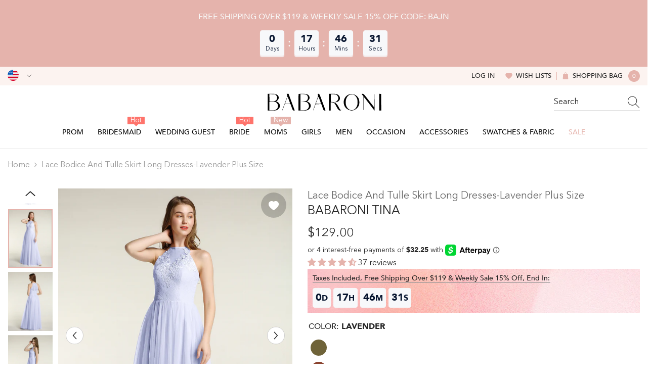

--- FILE ---
content_type: text/html; charset=utf-8
request_url: https://babaroni.com/products/babaroni-tina-lace-bodice-and-tulle-skirt-long-dresses-lavender-plus-size?variant=45556051509554&section_id=template--25140833255730__main
body_size: 24752
content:
<div id="shopify-section-template--25140833255730__main" class="shopify-section"><link href="//babaroni.com/cdn/shop/t/72/assets/component-product.css?v=51856615165333260411759044195" rel="stylesheet" type="text/css" media="all" />
<link href="//babaroni.com/cdn/shop/t/72/assets/component-review.css?v=109494486266837012711759044188" rel="stylesheet" type="text/css" media="all" />
<link href="//babaroni.com/cdn/shop/t/72/assets/component-price.css?v=139205013722916111901759044189" rel="stylesheet" type="text/css" media="all" />
<link href="//babaroni.com/cdn/shop/t/72/assets/component-badge.css?v=101899291450337937701759044197" rel="stylesheet" type="text/css" media="all" />
<link href="//babaroni.com/cdn/shop/t/72/assets/component-rte.css?v=74468535300400368301759044189" rel="stylesheet" type="text/css" media="all" />
<link href="//babaroni.com/cdn/shop/t/72/assets/component-share.css?v=157011081659898136421759044191" rel="stylesheet" type="text/css" media="all" />
<link href="//babaroni.com/cdn/shop/t/72/assets/component-tab.css?v=103415549474190435461759044195" rel="stylesheet" type="text/css" media="all" />
<link href="//babaroni.com/cdn/shop/t/72/assets/component-product-form.css?v=144919830704257144361759044190" rel="stylesheet" type="text/css" media="all" />
<link href="//babaroni.com/cdn/shop/t/72/assets/component-grid.css?v=14116691739327510611759044190" rel="stylesheet" type="text/css" media="all" />

<style type="text/css">
  #ProductSection-template--25140833255730__main .productView-thumbnail .productView-thumbnail-link:after {
      padding-bottom: 133.33333333333334%;
  }

  #ProductSection-template--25140833255730__main .cursor-wrapper .counter {
      color: #191919;
  }

  #ProductSection-template--25140833255730__main .cursor-wrapper .counter #count-image:before {
      background-color: #191919;
  }

  #ProductSection-template--25140833255730__main .custom-cursor__inner .arrow:before,
  #ProductSection-template--25140833255730__main .custom-cursor__inner .arrow:after {
      background-color: #000000;
  }

  #ProductSection-template--25140833255730__main .tabs-contents .toggleLink,
  #ProductSection-template--25140833255730__main .tabs .tab .tab-title {
      font-size: 16px;
      font-weight: 500;
      text-transform: none;
      padding-top: 15px;
      padding-bottom: 15px;
  }

  

  

  @media (max-width: 550px) {
      #ProductSection-template--25140833255730__main .tabs-contents .toggleLink,
      #ProductSection-template--25140833255730__main .tabs .tab .tab-title {
          font-size: 14px;
      }
  }

  @media (max-width: 767px) {
      #ProductSection-template--25140833255730__main {
          padding-top: 0px;
          padding-bottom: 0px;
      }
  }

  @media (min-width: 1025px) {
      
  }

  @media (min-width: 768px) and (max-width: 1199px) {
      #ProductSection-template--25140833255730__main {
          padding-top: 0px;
          padding-bottom: 0px;
      }
  }

  @media (min-width: 1200px) {
      #ProductSection-template--25140833255730__main {
          padding-top: 0px;
          padding-bottom: 0px;
      }
  }
</style>
<script>
    window.product_inven_array_8453355340082 = {
        
            '45556051509554': '99999',
        
            '45556051542322': '99999',
        
            '45556051575090': '99999',
        
            '45556051607858': '99999',
        
            '45556051640626': '99999',
        
            '45556051673394': '99999',
        
            '45556051706162': '99999',
        
            '45556051738930': '99999',
        
    };
  
    window.selling_array_8453355340082 = {
        
            '45556051509554': 'deny',
        
            '45556051542322': 'deny',
        
            '45556051575090': 'deny',
        
            '45556051607858': 'deny',
        
            '45556051640626': 'deny',
        
            '45556051673394': 'deny',
        
            '45556051706162': 'deny',
        
            '45556051738930': 'deny',
        
    };
  
    window.subtotal = {
        show: false,
        style: 1,
        text: `Add To Cart - [value]`
    };

    
      window.variant_image_group = 'false';
    
</script><link rel="stylesheet" href="//babaroni.com/cdn/shop/t/72/assets/component-fancybox.css?v=159959859525688513561759044188" media="print" onload="this.media='all'">
  <noscript><link href="//babaroni.com/cdn/shop/t/72/assets/component-fancybox.css?v=159959859525688513561759044188" rel="stylesheet" type="text/css" media="all" /></noscript><div
  class="product-details product-left-thumbs"
  data-section-id="template--25140833255730__main"
  data-section-type="product"
  id="ProductSection-template--25140833255730__main"
  data-has-combo="false"
  data-image-opo
>
  
<div
      class="productView-moreItem moreItem-breadcrumb small-hide "
      style="
        --spacing-top: 10px;
        --spacing-bottom: 20px;
        --spacing-top-mb: 0px;
        --spacing-bottom-mb: 0px;
        --breadcrumb-bg:;
        --breadcrumb-mb-bg: #f6f6f6;
      "
    >
      
        <div class="breadcrumb-bg">
      
      <div class="container">
        

<link href="//babaroni.com/cdn/shop/t/72/assets/component-breadcrumb.css?v=27908482502108923081759044199" rel="stylesheet" type="text/css" media="all" />
<breadcrumb-component class="breadcrumb-container style--line_clamp_1">
        <nav class="breadcrumb breadcrumb-left" role="navigation" aria-label="breadcrumbs">
        <a class="link home-link" href="/">Home</a><span class="separate" aria-hidden="true"><svg xmlns="http://www.w3.org/2000/svg" viewBox="0 0 24 24"><path d="M 7.75 1.34375 L 6.25 2.65625 L 14.65625 12 L 6.25 21.34375 L 7.75 22.65625 L 16.75 12.65625 L 17.34375 12 L 16.75 11.34375 Z"></path></svg></span>
                <span>Lace Bodice and Tulle Skirt Long Dresses-Lavender Plus Size</span><span class="observe-element" style="width: 1px; height: 1px; background: transparent; display: inline-block; flex-shrink: 0;"></span>
        </nav>
    </breadcrumb-component>
    <script type="text/javascript">
        if (typeof breadcrumbComponentDeclare == 'undefiend') {
            class BreadcrumbComponent extends HTMLElement {
                constructor() {
                    super();
                }

                connectedCallback() {
                    this.firstLink = this.querySelector('.link.home-link')
                    this.lastLink = this.querySelector('.observe-element')
                    this.classList.add('initialized');
                    this.initObservers();
                }

                static createHandler(position = 'first', breadcrumb = null) {
                    const handler = (entries, observer) => {
                        entries.forEach(entry => {
                            if (breadcrumb == null) return observer.disconnect();
                            if (entry.isIntersecting ) {
                                breadcrumb.classList.add(`disable-${position}`);
                            } else {
                                breadcrumb.classList.remove(`disable-${position}`);
                            }
                        })
                    }
                    return handler;
                }

                initObservers() {
                    const scrollToFirstHandler = BreadcrumbComponent.createHandler('first', this);
                    const scrollToLastHandler = BreadcrumbComponent.createHandler('last', this);
                    
                    this.scrollToFirstObserver = new IntersectionObserver(scrollToFirstHandler, { threshold: 1 });
                    this.scrollToLastObserver = new IntersectionObserver(scrollToLastHandler, { threshold: 0.6 });

                    this.scrollToFirstObserver.observe(this.firstLink);
                    this.scrollToLastObserver.observe(this.lastLink);
                }
            }   

            window.addEventListener('load', () => {
                customElements.define('breadcrumb-component', BreadcrumbComponent);
            })

            var breadcrumbComponentDeclare = BreadcrumbComponent;
        }
    </script>
      </div>
      
        </div>
      
    </div>
  
  <div class="productView-container container">
    <div
      class="productView halo-productView layout-1 positionMainImage--left productView-sticky"
      data-product-handle="babaroni-tina-lace-bodice-and-tulle-skirt-long-dresses-lavender-plus-size"
    ><div class="productView-top" style="--aspect-ratio: 133.33333333333334%;"><div
  class="halo-productView-left productView-images clearfix"
  data-image-gallery
><div class="productView-images-wrapper" data-video-thumbnail>
    <div class="productView-image-wrapper"><div class="productView-wishlist clearfix">
          <a data-wishlist href="#" data-wishlist-handle="babaroni-tina-lace-bodice-and-tulle-skirt-long-dresses-lavender-plus-size" data-product-id="8453355340082"
            ><span class="visually-hidden">Add to wishlist</span><svg t="1698125166475"  class="icon icon-wishlist" aria-hidden="true" focusable="false" role="presentation" viewBox="0 0 1024 1024" version="1.1" xmlns="http://www.w3.org/2000/svg" p-id="19561"><path d="M923 283.6c-13.4-31.1-32.6-58.9-56.9-82.8-24.3-23.8-52.5-42.4-84-55.5-32.5-13.5-66.9-20.3-102.4-20.3-49.3 0-97.4 13.5-139.2 39-10 6.1-19.5 12.8-28.5 20.1-9-7.3-18.5-14-28.5-20.1-41.8-25.5-89.9-39-139.2-39-35.5 0-69.9 6.8-102.4 20.3-31.4 13-59.7 31.7-84 55.5-24.4 23.9-43.5 51.7-56.9 82.8-13.9 32.3-21 66.6-21 101.9 0 33.3 6.8 68 20.3 103.3 11.3 29.5 27.5 60.1 48.2 91 32.8 48.9 77.9 99.9 133.9 151.6 92.8 85.7 184.7 144.9 188.6 147.3l23.7 15.2c10.5 6.7 24 6.7 34.5 0l23.7-15.2c3.9-2.5 95.7-61.6 188.6-147.3 56-51.7 101.1-102.7 133.9-151.6 20.7-30.9 37-61.5 48.2-91 13.5-35.3 20.3-70 20.3-103.3 0.1-35.3-7-69.6-20.9-101.9z" p-id="19562"></path></svg></a>
        </div><div
        class="productView-nav style-1 image-fit-unset"
        data-image-gallery-main
        data-arrows-desk="true"
        data-arrows-mobi="true"
        data-counter-mobi="true"
        data-media-count="6"
      ><div
                class="productView-image productView-image-adapt fit-unset"
                data-index="1"
                data-media-id="template--25140833255730__main-34334148985138"
              >
                <div
                  class="productView-img-container product-single__media ba_media_card"
                  data-media-id="34334148985138"
                  
                >
                  <div
                    class="media ba_media"
                    
                    
                      data-fancybox="images" href="//babaroni.com/cdn/shop/products/tina-lavender-1_f773742c-b7e1-41fd-8adb-cc62ff26dd9c.jpg?v=1687507105"
                    
                  >
                    <img
                      id="product-featured-image-34334148985138"
                      data-srcset="//babaroni.com/cdn/shop/products/tina-lavender-1_f773742c-b7e1-41fd-8adb-cc62ff26dd9c.jpg?v=1687507105&width=245 245w,//babaroni.com/cdn/shop/products/tina-lavender-1_f773742c-b7e1-41fd-8adb-cc62ff26dd9c.jpg?v=1687507105&width=360 360w,//babaroni.com/cdn/shop/products/tina-lavender-1_f773742c-b7e1-41fd-8adb-cc62ff26dd9c.jpg?v=1687507105&width=470 470w,//babaroni.com/cdn/shop/products/tina-lavender-1_f773742c-b7e1-41fd-8adb-cc62ff26dd9c.jpg?v=1687507105&width=533 533w,//babaroni.com/cdn/shop/products/tina-lavender-1_f773742c-b7e1-41fd-8adb-cc62ff26dd9c.jpg?v=1687507105&width=640 640w,//babaroni.com/cdn/shop/products/tina-lavender-1_f773742c-b7e1-41fd-8adb-cc62ff26dd9c.jpg?v=1687507105&width=720 720w,//babaroni.com/cdn/shop/products/tina-lavender-1_f773742c-b7e1-41fd-8adb-cc62ff26dd9c.jpg?v=1687507105&width=870 870w,//babaroni.com/cdn/shop/products/tina-lavender-1_f773742c-b7e1-41fd-8adb-cc62ff26dd9c.jpg?v=1687507105&width=935 935w,//babaroni.com/cdn/shop/products/tina-lavender-1_f773742c-b7e1-41fd-8adb-cc62ff26dd9c.jpg?v=1687507105&width=1066 1066w,//babaroni.com/cdn/shop/products/tina-lavender-1_f773742c-b7e1-41fd-8adb-cc62ff26dd9c.jpg?v=1687507105"
 sizes="(min-width:
1800px) 697px, (min-width: 768px) 50vw, 100vw" alt="Lavender" size="1200"
loading="lazy" class="motion-reduce lazyload"

                      title="Lavender"
                      data-main-image
                    >
                    <span class="data-lazy-loading"></span>
                  </div>
                </div>
              </div><div
                class="productView-image productView-image-adapt fit-unset"
                data-index="2"
                data-media-id="template--25140833255730__main-34334149083442"
              >
                <div
                  class="productView-img-container product-single__media ba_media_card"
                  data-media-id="34334149083442"
                  
                >
                  <div
                    class="media ba_media"
                    
                    
                      data-fancybox="images" href="//babaroni.com/cdn/shop/products/tina-lavender-2_f90cc2c3-7151-4dc9-9d27-6adf1fa108e2.jpg?v=1687507105"
                    
                  >
                    <img
                      id="product-featured-image-34334149083442"
                      data-srcset="//babaroni.com/cdn/shop/products/tina-lavender-2_f90cc2c3-7151-4dc9-9d27-6adf1fa108e2.jpg?v=1687507105&width=245 245w,//babaroni.com/cdn/shop/products/tina-lavender-2_f90cc2c3-7151-4dc9-9d27-6adf1fa108e2.jpg?v=1687507105&width=360 360w,//babaroni.com/cdn/shop/products/tina-lavender-2_f90cc2c3-7151-4dc9-9d27-6adf1fa108e2.jpg?v=1687507105&width=470 470w,//babaroni.com/cdn/shop/products/tina-lavender-2_f90cc2c3-7151-4dc9-9d27-6adf1fa108e2.jpg?v=1687507105&width=533 533w,//babaroni.com/cdn/shop/products/tina-lavender-2_f90cc2c3-7151-4dc9-9d27-6adf1fa108e2.jpg?v=1687507105&width=640 640w,//babaroni.com/cdn/shop/products/tina-lavender-2_f90cc2c3-7151-4dc9-9d27-6adf1fa108e2.jpg?v=1687507105&width=720 720w,//babaroni.com/cdn/shop/products/tina-lavender-2_f90cc2c3-7151-4dc9-9d27-6adf1fa108e2.jpg?v=1687507105&width=870 870w,//babaroni.com/cdn/shop/products/tina-lavender-2_f90cc2c3-7151-4dc9-9d27-6adf1fa108e2.jpg?v=1687507105&width=935 935w,//babaroni.com/cdn/shop/products/tina-lavender-2_f90cc2c3-7151-4dc9-9d27-6adf1fa108e2.jpg?v=1687507105&width=1066 1066w,//babaroni.com/cdn/shop/products/tina-lavender-2_f90cc2c3-7151-4dc9-9d27-6adf1fa108e2.jpg?v=1687507105"
 sizes="(min-width:
1800px) 697px, (min-width: 768px) 50vw, 100vw" alt="Lavender" size="1200"
loading="lazy" class="motion-reduce lazyload"

                      title="Lavender"
                      data-main-image
                    >
                    <span class="data-lazy-loading"></span>
                  </div>
                </div>
              </div><div
                class="productView-image productView-image-adapt fit-unset"
                data-index="3"
                data-media-id="template--25140833255730__main-34334149181746"
              >
                <div
                  class="productView-img-container product-single__media ba_media_card"
                  data-media-id="34334149181746"
                  
                >
                  <div
                    class="media ba_media"
                    
                    
                      data-fancybox="images" href="//babaroni.com/cdn/shop/products/tina-lavender-3_147c89b5-6a16-45bf-8c0b-ccafd0a5c079.jpg?v=1687507105"
                    
                  >
                    <img
                      id="product-featured-image-34334149181746"
                      data-srcset="//babaroni.com/cdn/shop/products/tina-lavender-3_147c89b5-6a16-45bf-8c0b-ccafd0a5c079.jpg?v=1687507105&width=245 245w,//babaroni.com/cdn/shop/products/tina-lavender-3_147c89b5-6a16-45bf-8c0b-ccafd0a5c079.jpg?v=1687507105&width=360 360w,//babaroni.com/cdn/shop/products/tina-lavender-3_147c89b5-6a16-45bf-8c0b-ccafd0a5c079.jpg?v=1687507105&width=470 470w,//babaroni.com/cdn/shop/products/tina-lavender-3_147c89b5-6a16-45bf-8c0b-ccafd0a5c079.jpg?v=1687507105&width=533 533w,//babaroni.com/cdn/shop/products/tina-lavender-3_147c89b5-6a16-45bf-8c0b-ccafd0a5c079.jpg?v=1687507105&width=640 640w,//babaroni.com/cdn/shop/products/tina-lavender-3_147c89b5-6a16-45bf-8c0b-ccafd0a5c079.jpg?v=1687507105&width=720 720w,//babaroni.com/cdn/shop/products/tina-lavender-3_147c89b5-6a16-45bf-8c0b-ccafd0a5c079.jpg?v=1687507105&width=870 870w,//babaroni.com/cdn/shop/products/tina-lavender-3_147c89b5-6a16-45bf-8c0b-ccafd0a5c079.jpg?v=1687507105&width=935 935w,//babaroni.com/cdn/shop/products/tina-lavender-3_147c89b5-6a16-45bf-8c0b-ccafd0a5c079.jpg?v=1687507105&width=1066 1066w,//babaroni.com/cdn/shop/products/tina-lavender-3_147c89b5-6a16-45bf-8c0b-ccafd0a5c079.jpg?v=1687507105"
 sizes="(min-width:
1800px) 697px, (min-width: 768px) 50vw, 100vw" alt="Lavender" size="1200"
loading="lazy" class="motion-reduce lazyload"

                      title="Lavender"
                      data-main-image
                    >
                    <span class="data-lazy-loading"></span>
                  </div>
                </div>
              </div><div
                class="productView-image productView-image-adapt fit-unset"
                data-index="4"
                data-media-id="template--25140833255730__main-34334149247282"
              >
                <div
                  class="productView-img-container product-single__media ba_media_card"
                  data-media-id="34334149247282"
                  
                >
                  <div
                    class="media ba_media"
                    
                    
                      data-fancybox="images" href="//babaroni.com/cdn/shop/products/tina-lavender-4_1_e7e71856-bcac-4383-a68e-86d85021b9af.jpg?v=1687507105"
                    
                  >
                    <img
                      id="product-featured-image-34334149247282"
                      data-srcset="//babaroni.com/cdn/shop/products/tina-lavender-4_1_e7e71856-bcac-4383-a68e-86d85021b9af.jpg?v=1687507105&width=245 245w,//babaroni.com/cdn/shop/products/tina-lavender-4_1_e7e71856-bcac-4383-a68e-86d85021b9af.jpg?v=1687507105&width=360 360w,//babaroni.com/cdn/shop/products/tina-lavender-4_1_e7e71856-bcac-4383-a68e-86d85021b9af.jpg?v=1687507105&width=470 470w,//babaroni.com/cdn/shop/products/tina-lavender-4_1_e7e71856-bcac-4383-a68e-86d85021b9af.jpg?v=1687507105&width=533 533w,//babaroni.com/cdn/shop/products/tina-lavender-4_1_e7e71856-bcac-4383-a68e-86d85021b9af.jpg?v=1687507105&width=640 640w,//babaroni.com/cdn/shop/products/tina-lavender-4_1_e7e71856-bcac-4383-a68e-86d85021b9af.jpg?v=1687507105&width=720 720w,//babaroni.com/cdn/shop/products/tina-lavender-4_1_e7e71856-bcac-4383-a68e-86d85021b9af.jpg?v=1687507105&width=870 870w,//babaroni.com/cdn/shop/products/tina-lavender-4_1_e7e71856-bcac-4383-a68e-86d85021b9af.jpg?v=1687507105&width=935 935w,//babaroni.com/cdn/shop/products/tina-lavender-4_1_e7e71856-bcac-4383-a68e-86d85021b9af.jpg?v=1687507105&width=1066 1066w,//babaroni.com/cdn/shop/products/tina-lavender-4_1_e7e71856-bcac-4383-a68e-86d85021b9af.jpg?v=1687507105"
 sizes="(min-width:
1800px) 697px, (min-width: 768px) 50vw, 100vw" alt="Lavender" size="1200"
loading="lazy" class="motion-reduce lazyload"

                      title="Lavender"
                      data-main-image
                    >
                    <span class="data-lazy-loading"></span>
                  </div>
                </div>
              </div><div
                class="productView-image productView-image-adapt fit-unset"
                data-index="5"
                data-media-id="template--25140833255730__main-34334149345586"
              >
                <div
                  class="productView-img-container product-single__media ba_media_card"
                  data-media-id="34334149345586"
                  
                >
                  <div
                    class="media ba_media"
                    
                    
                      data-fancybox="images" href="//babaroni.com/cdn/shop/products/tina-lavender-5_e31ae68c-4da2-47d3-8082-8bd69c4b4445.jpg?v=1687507105"
                    
                  >
                    <img
                      id="product-featured-image-34334149345586"
                      data-srcset="//babaroni.com/cdn/shop/products/tina-lavender-5_e31ae68c-4da2-47d3-8082-8bd69c4b4445.jpg?v=1687507105&width=245 245w,//babaroni.com/cdn/shop/products/tina-lavender-5_e31ae68c-4da2-47d3-8082-8bd69c4b4445.jpg?v=1687507105&width=360 360w,//babaroni.com/cdn/shop/products/tina-lavender-5_e31ae68c-4da2-47d3-8082-8bd69c4b4445.jpg?v=1687507105&width=470 470w,//babaroni.com/cdn/shop/products/tina-lavender-5_e31ae68c-4da2-47d3-8082-8bd69c4b4445.jpg?v=1687507105&width=533 533w,//babaroni.com/cdn/shop/products/tina-lavender-5_e31ae68c-4da2-47d3-8082-8bd69c4b4445.jpg?v=1687507105&width=640 640w,//babaroni.com/cdn/shop/products/tina-lavender-5_e31ae68c-4da2-47d3-8082-8bd69c4b4445.jpg?v=1687507105&width=720 720w,//babaroni.com/cdn/shop/products/tina-lavender-5_e31ae68c-4da2-47d3-8082-8bd69c4b4445.jpg?v=1687507105&width=870 870w,//babaroni.com/cdn/shop/products/tina-lavender-5_e31ae68c-4da2-47d3-8082-8bd69c4b4445.jpg?v=1687507105&width=935 935w,//babaroni.com/cdn/shop/products/tina-lavender-5_e31ae68c-4da2-47d3-8082-8bd69c4b4445.jpg?v=1687507105&width=1066 1066w,//babaroni.com/cdn/shop/products/tina-lavender-5_e31ae68c-4da2-47d3-8082-8bd69c4b4445.jpg?v=1687507105"
 sizes="(min-width:
1800px) 697px, (min-width: 768px) 50vw, 100vw" alt="Lavender" size="1200"
loading="lazy" class="motion-reduce lazyload"

                      title="Lavender"
                      data-main-image
                    >
                    <span class="data-lazy-loading"></span>
                  </div>
                </div>
              </div><div
                class="productView-image productView-image-adapt fit-unset"
                data-index="6"
                data-media-id="template--25140833255730__main-34334149411122"
              >
                <div
                  class="productView-img-container product-single__media ba_media_card"
                  data-media-id="34334149411122"
                  
                >
                  <div
                    class="media ba_media"
                    
                    
                      data-fancybox="images" href="//babaroni.com/cdn/shop/products/tina-lavender-6_2c1e3258-5b93-4e3e-a250-0cdec6e84689.jpg?v=1687507105"
                    
                  >
                    <img
                      id="product-featured-image-34334149411122"
                      data-srcset="//babaroni.com/cdn/shop/products/tina-lavender-6_2c1e3258-5b93-4e3e-a250-0cdec6e84689.jpg?v=1687507105&width=245 245w,//babaroni.com/cdn/shop/products/tina-lavender-6_2c1e3258-5b93-4e3e-a250-0cdec6e84689.jpg?v=1687507105&width=360 360w,//babaroni.com/cdn/shop/products/tina-lavender-6_2c1e3258-5b93-4e3e-a250-0cdec6e84689.jpg?v=1687507105&width=470 470w,//babaroni.com/cdn/shop/products/tina-lavender-6_2c1e3258-5b93-4e3e-a250-0cdec6e84689.jpg?v=1687507105&width=533 533w,//babaroni.com/cdn/shop/products/tina-lavender-6_2c1e3258-5b93-4e3e-a250-0cdec6e84689.jpg?v=1687507105&width=640 640w,//babaroni.com/cdn/shop/products/tina-lavender-6_2c1e3258-5b93-4e3e-a250-0cdec6e84689.jpg?v=1687507105&width=720 720w,//babaroni.com/cdn/shop/products/tina-lavender-6_2c1e3258-5b93-4e3e-a250-0cdec6e84689.jpg?v=1687507105&width=870 870w,//babaroni.com/cdn/shop/products/tina-lavender-6_2c1e3258-5b93-4e3e-a250-0cdec6e84689.jpg?v=1687507105&width=935 935w,//babaroni.com/cdn/shop/products/tina-lavender-6_2c1e3258-5b93-4e3e-a250-0cdec6e84689.jpg?v=1687507105&width=1066 1066w,//babaroni.com/cdn/shop/products/tina-lavender-6_2c1e3258-5b93-4e3e-a250-0cdec6e84689.jpg?v=1687507105"
 sizes="(min-width:
1800px) 697px, (min-width: 768px) 50vw, 100vw" alt="Lavender" size="1200"
loading="lazy" class="motion-reduce lazyload"

                      title="Lavender"
                      data-main-image
                    >
                    <span class="data-lazy-loading"></span>
                  </div>
                </div>
              </div></div></div><div class="productView-thumbnail-wrapper is-hidden-mobile">
        <div class="productView-for clearfix" data-max-thumbnail-to-show="6"><div
                  class="productView-thumbnail"
                  data-media-id="template--25140833255730__main-34334148985138"
                >
                  <a
                    class="ba-media half-bg productView-thumbnail-link"
                    href="javascript:void(0)"
                    data-image="//babaroni.com/cdn/shop/products/tina-lavender-1_f773742c-b7e1-41fd-8adb-cc62ff26dd9c_large.jpg?v=1687507105"
                    style="--ratio-percent: 0.75%"
                  >
                    <img
                      class="lazyload"
                      data-src="//babaroni.com/cdn/shop/products/tina-lavender-1_f773742c-b7e1-41fd-8adb-cc62ff26dd9c_medium.jpg?v=1687507105"
                      alt="Lavender"
                      title="Lavender"
                      loading="lazy"
                    >
                  </a>
                </div><div
                  class="productView-thumbnail"
                  data-media-id="template--25140833255730__main-34334149083442"
                >
                  <a
                    class="ba-media half-bg productView-thumbnail-link"
                    href="javascript:void(0)"
                    data-image="//babaroni.com/cdn/shop/products/tina-lavender-2_f90cc2c3-7151-4dc9-9d27-6adf1fa108e2_large.jpg?v=1687507105"
                    style="--ratio-percent: 0.75%"
                  >
                    <img
                      class="lazyload"
                      data-src="//babaroni.com/cdn/shop/products/tina-lavender-2_f90cc2c3-7151-4dc9-9d27-6adf1fa108e2_medium.jpg?v=1687507105"
                      alt="Lavender"
                      title="Lavender"
                      loading="lazy"
                    >
                  </a>
                </div><div
                  class="productView-thumbnail"
                  data-media-id="template--25140833255730__main-34334149181746"
                >
                  <a
                    class="ba-media half-bg productView-thumbnail-link"
                    href="javascript:void(0)"
                    data-image="//babaroni.com/cdn/shop/products/tina-lavender-3_147c89b5-6a16-45bf-8c0b-ccafd0a5c079_large.jpg?v=1687507105"
                    style="--ratio-percent: 0.75%"
                  >
                    <img
                      class="lazyload"
                      data-src="//babaroni.com/cdn/shop/products/tina-lavender-3_147c89b5-6a16-45bf-8c0b-ccafd0a5c079_medium.jpg?v=1687507105"
                      alt="Lavender"
                      title="Lavender"
                      loading="lazy"
                    >
                  </a>
                </div><div
                  class="productView-thumbnail"
                  data-media-id="template--25140833255730__main-34334149247282"
                >
                  <a
                    class="ba-media half-bg productView-thumbnail-link"
                    href="javascript:void(0)"
                    data-image="//babaroni.com/cdn/shop/products/tina-lavender-4_1_e7e71856-bcac-4383-a68e-86d85021b9af_large.jpg?v=1687507105"
                    style="--ratio-percent: 0.75%"
                  >
                    <img
                      class="lazyload"
                      data-src="//babaroni.com/cdn/shop/products/tina-lavender-4_1_e7e71856-bcac-4383-a68e-86d85021b9af_medium.jpg?v=1687507105"
                      alt="Lavender"
                      title="Lavender"
                      loading="lazy"
                    >
                  </a>
                </div><div
                  class="productView-thumbnail"
                  data-media-id="template--25140833255730__main-34334149345586"
                >
                  <a
                    class="ba-media half-bg productView-thumbnail-link"
                    href="javascript:void(0)"
                    data-image="//babaroni.com/cdn/shop/products/tina-lavender-5_e31ae68c-4da2-47d3-8082-8bd69c4b4445_large.jpg?v=1687507105"
                    style="--ratio-percent: 0.75%"
                  >
                    <img
                      class="lazyload"
                      data-src="//babaroni.com/cdn/shop/products/tina-lavender-5_e31ae68c-4da2-47d3-8082-8bd69c4b4445_medium.jpg?v=1687507105"
                      alt="Lavender"
                      title="Lavender"
                      loading="lazy"
                    >
                  </a>
                </div><div
                  class="productView-thumbnail"
                  data-media-id="template--25140833255730__main-34334149411122"
                >
                  <a
                    class="ba-media half-bg productView-thumbnail-link"
                    href="javascript:void(0)"
                    data-image="//babaroni.com/cdn/shop/products/tina-lavender-6_2c1e3258-5b93-4e3e-a250-0cdec6e84689_large.jpg?v=1687507105"
                    style="--ratio-percent: 0.75%"
                  >
                    <img
                      class="lazyload"
                      data-src="//babaroni.com/cdn/shop/products/tina-lavender-6_2c1e3258-5b93-4e3e-a250-0cdec6e84689_medium.jpg?v=1687507105"
                      alt="Lavender"
                      title="Lavender"
                      loading="lazy"
                    >
                  </a>
                </div></div>
      </div></div>
  <div
    class="productView-moreItem center small-hide"
    style="
      --spacing-top: 15px;
      --spacing-bottom: 15px
    "
  >
    <div class="share-button halo-socialShare productView-share style-1"><div class="share_toolbox clearfix"><ul class="social-share"><li class="social-share__item"><a class="facebook" href="https://www.facebook.com/sharer/sharer.php?u=https://babaroni.com/products/babaroni-tina-lace-bodice-and-tulle-skirt-long-dresses-lavender-plus-size" title='Facebook' data-no-instant rel="noopener noreferrer nofollow" target="_blank"><svg aria-hidden="true" focusable="false" role="presentation" xmlns="http://www.w3.org/2000/svg" viewBox="0 0 320 512" class="icon icon-facebook"><path d="M279.14 288l14.22-92.66h-88.91v-60.13c0-25.35 12.42-50.06 52.24-50.06h40.42V6.26S260.43 0 225.36 0c-73.22 0-121.08 44.38-121.08 124.72v70.62H22.89V288h81.39v224h100.17V288z"></path></svg></a></li><li class="social-share__item"><a class="twitter" href="http://twitter.com/share?text=Lace%20Bodice%20and%20Tulle%20Skirt%20Long%20Dresses-Lavender%20Plus%20Size&amp;url=https://babaroni.com/products/babaroni-tina-lace-bodice-and-tulle-skirt-long-dresses-lavender-plus-size" title='Twitter' data-no-instant rel="noopener noreferrer nofollow" target="_blank"><svg aria-hidden="true" focusable="false" role="presentation" class="icon icon-twitter" viewBox="0 0 18 15"><path d="M17.64 2.6a7.33 7.33 0 01-1.75 1.82c0 .05 0 .13.02.23l.02.23a9.97 9.97 0 01-1.69 5.54c-.57.85-1.24 1.62-2.02 2.28a9.09 9.09 0 01-2.82 1.6 10.23 10.23 0 01-8.9-.98c.34.02.61.04.83.04 1.64 0 3.1-.5 4.38-1.5a3.6 3.6 0 01-3.3-2.45A2.91 2.91 0 004 9.35a3.47 3.47 0 01-2.02-1.21 3.37 3.37 0 01-.8-2.22v-.03c.46.24.98.37 1.58.4a3.45 3.45 0 01-1.54-2.9c0-.61.14-1.2.45-1.79a9.68 9.68 0 003.2 2.6 10 10 0 004.08 1.07 3 3 0 01-.13-.8c0-.97.34-1.8 1.03-2.48A3.45 3.45 0 0112.4.96a3.49 3.49 0 012.54 1.1c.8-.15 1.54-.44 2.23-.85a3.4 3.4 0 01-1.54 1.94c.74-.1 1.4-.28 2.01-.54z"></svg>
</a></li><li class="social-share__item"><a class="pinterest" href="http://pinterest.com/pin/create/button/?url=https://babaroni.com/products/babaroni-tina-lace-bodice-and-tulle-skirt-long-dresses-lavender-plus-size&amp;media=http://babaroni.com/cdn/shop/products/tina-lavender-1_f773742c-b7e1-41fd-8adb-cc62ff26dd9c.jpg?crop=center&height=1024&v=1687507105&width=1024&amp;description=Lace%20Bodice%20and%20Tulle%20Skirt%20Long%20Dresses-Lavender%20Plus%20Size" title='Pinterest' data-no-instant rel="noopener noreferrer nofollow" target="_blank"><svg aria-hidden="true" focusable="false" role="presentation" class="icon icon-pinterest" viewBox="0 0 17 18"><path d="M8.48.58a8.42 8.42 0 015.9 2.45 8.42 8.42 0 011.33 10.08 8.28 8.28 0 01-7.23 4.16 8.5 8.5 0 01-2.37-.32c.42-.68.7-1.29.85-1.8l.59-2.29c.14.28.41.52.8.73.4.2.8.31 1.24.31.87 0 1.65-.25 2.34-.75a4.87 4.87 0 001.6-2.05 7.3 7.3 0 00.56-2.93c0-1.3-.5-2.41-1.49-3.36a5.27 5.27 0 00-3.8-1.43c-.93 0-1.8.16-2.58.48A5.23 5.23 0 002.85 8.6c0 .75.14 1.41.43 1.98.28.56.7.96 1.27 1.2.1.04.19.04.26 0 .07-.03.12-.1.15-.2l.18-.68c.05-.15.02-.3-.11-.45a2.35 2.35 0 01-.57-1.63A3.96 3.96 0 018.6 4.8c1.09 0 1.94.3 2.54.89.61.6.92 1.37.92 2.32 0 .8-.11 1.54-.33 2.21a3.97 3.97 0 01-.93 1.62c-.4.4-.87.6-1.4.6-.43 0-.78-.15-1.06-.47-.27-.32-.36-.7-.26-1.13a111.14 111.14 0 01.47-1.6l.18-.73c.06-.26.09-.47.09-.65 0-.36-.1-.66-.28-.89-.2-.23-.47-.35-.83-.35-.45 0-.83.2-1.13.62-.3.41-.46.93-.46 1.56a4.1 4.1 0 00.18 1.15l.06.15c-.6 2.58-.95 4.1-1.08 4.54-.12.55-.16 1.2-.13 1.94a8.4 8.4 0 01-5-7.65c0-2.3.81-4.28 2.44-5.9A8.04 8.04 0 018.48.57z"></svg>
</a></li><li class="social-share__item"><a class="tumblr" href="//tumblr.com/widgets/share/tool?canonicalUrl=https://babaroni.com/products/babaroni-tina-lace-bodice-and-tulle-skirt-long-dresses-lavender-plus-size" title='Tumblr' data-no-instant rel="noopener noreferrer nofollow" data-content="http://babaroni.com/cdn/shop/products/tina-lavender-1_f773742c-b7e1-41fd-8adb-cc62ff26dd9c.jpg?crop=center&height=1024&v=1687507105&width=1024" target="_blank"><svg aria-hidden="true" focusable="false" role="presentation" class="icon icon-tumblr" viewBox="0 0 91 161"><path fill-rule="evenodd" d="M64 160.3c-24 0-42-12.3-42-41.8V71.3H.3V45.7c24-6.2 34-26.9 35.2-44.7h24.9v40.5h29v29.8h-29v41.1c0 12.3 6.2 16.6 16.1 16.6h14v31.3H64"></svg>
</a></li><li class="social-share__item"><a class="telegram" href="https://telegram.me/share/url?url=https://babaroni.com/products/babaroni-tina-lace-bodice-and-tulle-skirt-long-dresses-lavender-plus-size" title='Telegram' data-no-instant rel="nofollow" target="_blank"><svg class="icon icon-telegram" role="presentation" viewBox="0 0 496 512"><path d="M248,8C111.033,8,0,119.033,0,256S111.033,504,248,504,496,392.967,496,256,384.967,8,248,8ZM362.952,176.66c-3.732,39.215-19.881,134.378-28.1,178.3-3.476,18.584-10.322,24.816-16.948,25.425-14.4,1.326-25.338-9.517-39.287-18.661-21.827-14.308-34.158-23.215-55.346-37.177-24.485-16.135-8.612-25,5.342-39.5,3.652-3.793,67.107-61.51,68.335-66.746.153-.655.3-3.1-1.154-4.384s-3.59-.849-5.135-.5q-3.283.746-104.608,69.142-14.845,10.194-26.894,9.934c-8.855-.191-25.888-5.006-38.551-9.123-15.531-5.048-27.875-7.717-26.8-16.291q.84-6.7,18.45-13.7,108.446-47.248,144.628-62.3c68.872-28.647,83.183-33.623,92.511-33.789,2.052-.034,6.639.474,9.61,2.885a10.452,10.452,0,0,1,3.53,6.716A43.765,43.765,0,0,1,362.952,176.66Z"></path></svg></a></li><li class="social-share__item"><a class="email" href="mailto:?subject=Lace%20Bodice%20and%20Tulle%20Skirt%20Long%20Dresses-Lavender%20Plus%20Size&amp;body=https://babaroni.com/products/babaroni-tina-lace-bodice-and-tulle-skirt-long-dresses-lavender-plus-size" title='Email' data-no-instant rel="noopener noreferrer nofollow" target="_blank"><svg xmlns="http://www.w3.org/2000/svg" viewBox="0 0 24 24" aria-hidden="true" focusable="false" role="presentation" class="icon icon-mail"><path d="M 1 3 L 1 5 L 1 18 L 3 18 L 3 5 L 19 5 L 19 3 L 3 3 L 1 3 z M 5 7 L 5 7.1777344 L 14 12.875 L 23 7.125 L 23 7 L 5 7 z M 23 9.2832031 L 14 15 L 5 9.4160156 L 5 21 L 14 21 L 14 17 L 17 17 L 17 14 L 23 14 L 23 9.2832031 z M 19 16 L 19 19 L 16 19 L 16 21 L 19 21 L 19 24 L 21 24 L 21 21 L 24 21 L 24 19 L 21 19 L 21 16 L 19 16 z"/></svg></a></li></ul></div></div>
  </div>
</div><div class="halo-productView-right productView-details clearfix">
          <div class="productView-product clearfix"><div
                    class="productView-moreItem product_title"
                    style="
                      --spacing-top: 0px;
                      --spacing-bottom: 0px
                    "
                  >
                    <h1
  class="productView-title"
  style="--color-title: #666666;--fontsize-text: 20px;--fontsize-mb-text: 14px;"
><span>Lace Bodice and Tulle Skirt Long Dresses-Lavender Plus Size</span>
</h1>

                  </div><div
                      class="productView-moreItem product_subtitle"
                      style="
                        --spacing-top: 0px;
                        --spacing-bottom: 15px
                      "
                    >
                      <div class="halo-share-3">
    <h2
      class="productView-subtitle"
      style="--color-title: #232323;--fontsize-text: 24px;--fontsize-mb-text: 20px;"
    >
      <span>Babaroni Tina</span>
    </h2>
    <share-button class="share-button halo-socialShare productView-share style-3"><div class="share-content">
            <button class="share-button__button button"><svg
  t="1699102133109"
  class="icon"
  viewBox="0 0 1024 1024"
  version="1.1"
  xmlns="http://www.w3.org/2000/svg"
  p-id="4203"
>
  <path d="M874.666667 544c-17.066667 0-32 14.933333-32 32v256c0 6.4-4.266667 10.666667-10.666667 10.666667H192c-6.4 0-10.666667-4.266667-10.666667-10.666667V192c0-6.4 4.266667-10.666667 10.666667-10.666667h256c17.066667 0 32-14.933333 32-32s-14.933333-32-32-32H192C151.466667 117.333333 117.333333 151.466667 117.333333 192v640c0 40.533333 34.133333 74.666667 74.666667 74.666667h640c40.533333 0 74.666667-34.133333 74.666667-74.666667V576c0-17.066667-14.933333-32-32-32z" fill="currentColor" p-id="4204"></path><path d="M874.666667 117.333333H640c-17.066667 0-32 14.933333-32 32s14.933333 32 32 32h157.866667L509.866667 467.2c-12.8 12.8-12.8 32 0 44.8 6.4 6.4 14.933333 8.533333 23.466666 8.533333s17.066667-2.133333 23.466667-8.533333l285.866667-285.866667V384c0 17.066667 14.933333 32 32 32s32-14.933333 32-32V149.333333c0-17.066667-14.933333-32-32-32z" fill="currentColor" p-id="4205"></path>
</svg>
 <span>Share</span></button>
            <div class="share-button__fallback">
                <div class="share-header">
                    <h2 class="share-title"><span>Share</span></h2>
                    <button type="button" class="share-button__close" aria-label="Close"><svg xmlns="http://www.w3.org/2000/svg" viewBox="0 0 48 48" ><path d="M 38.982422 6.9707031 A 2.0002 2.0002 0 0 0 37.585938 7.5859375 L 24 21.171875 L 10.414062 7.5859375 A 2.0002 2.0002 0 0 0 8.9785156 6.9804688 A 2.0002 2.0002 0 0 0 7.5859375 10.414062 L 21.171875 24 L 7.5859375 37.585938 A 2.0002 2.0002 0 1 0 10.414062 40.414062 L 24 26.828125 L 37.585938 40.414062 A 2.0002 2.0002 0 1 0 40.414062 37.585938 L 26.828125 24 L 40.414062 10.414062 A 2.0002 2.0002 0 0 0 38.982422 6.9707031 z"/></svg><span>Close</span></button>
                </div>
                <div class="wrapper-content">
                    <label class="form-label">Copy link</label>
                    <div class="share-group">
                        <div class="form-field">
                            <input type="text" class="field__input" id="url" value="https://babaroni.com/products/babaroni-tina-lace-bodice-and-tulle-skirt-long-dresses-lavender-plus-size" placeholder="Link" data-url="https://babaroni.com/products/babaroni-tina-lace-bodice-and-tulle-skirt-long-dresses-lavender-plus-size" onclick="this.select();" readonly>
                            <label class="field__label hiddenLabels" for="url">Link</label>
                        </div>
                        <button class="button button--primary button-copy"><svg class="icon icon-clipboard" width="11" height="13" fill="none" xmlns="http://www.w3.org/2000/svg" aria-hidden="true" focusable="false"><path fill-rule="evenodd" clip-rule="evenodd" d="M2 1a1 1 0 011-1h7a1 1 0 011 1v9a1 1 0 01-1 1V1H2zM1 2a1 1 0 00-1 1v9a1 1 0 001 1h7a1 1 0 001-1V3a1 1 0 00-1-1H1zm0 10V3h7v9H1z" fill="currentColor"/></svg>
 Copy link</button>
                    </div>
                    <span id="ShareMessage-8453355340082" class="share-button__message hidden" role="status" aria-hidden="true">Link copied to clipboard!</span><div class="share_toolbox clearfix"><label class="form-label">Share</label> <ul class="social-share"><li class="social-share__item"><a class="facebook" href="https://www.facebook.com/sharer/sharer.php?u=https://babaroni.com/products/babaroni-tina-lace-bodice-and-tulle-skirt-long-dresses-lavender-plus-size" title='Facebook' data-no-instant rel="noopener noreferrer nofollow" target="_blank"><svg aria-hidden="true" focusable="false" role="presentation" xmlns="http://www.w3.org/2000/svg" viewBox="0 0 320 512" class="icon icon-facebook"><path d="M279.14 288l14.22-92.66h-88.91v-60.13c0-25.35 12.42-50.06 52.24-50.06h40.42V6.26S260.43 0 225.36 0c-73.22 0-121.08 44.38-121.08 124.72v70.62H22.89V288h81.39v224h100.17V288z"></path></svg></a></li><li class="social-share__item"><a class="twitter" href="http://twitter.com/share?text=Lace%20Bodice%20and%20Tulle%20Skirt%20Long%20Dresses-Lavender%20Plus%20Size&amp;url=https://babaroni.com/products/babaroni-tina-lace-bodice-and-tulle-skirt-long-dresses-lavender-plus-size" title='Twitter' data-no-instant rel="noopener noreferrer nofollow" target="_blank"><svg aria-hidden="true" focusable="false" role="presentation" class="icon icon-twitter" viewBox="0 0 18 15"><path d="M17.64 2.6a7.33 7.33 0 01-1.75 1.82c0 .05 0 .13.02.23l.02.23a9.97 9.97 0 01-1.69 5.54c-.57.85-1.24 1.62-2.02 2.28a9.09 9.09 0 01-2.82 1.6 10.23 10.23 0 01-8.9-.98c.34.02.61.04.83.04 1.64 0 3.1-.5 4.38-1.5a3.6 3.6 0 01-3.3-2.45A2.91 2.91 0 004 9.35a3.47 3.47 0 01-2.02-1.21 3.37 3.37 0 01-.8-2.22v-.03c.46.24.98.37 1.58.4a3.45 3.45 0 01-1.54-2.9c0-.61.14-1.2.45-1.79a9.68 9.68 0 003.2 2.6 10 10 0 004.08 1.07 3 3 0 01-.13-.8c0-.97.34-1.8 1.03-2.48A3.45 3.45 0 0112.4.96a3.49 3.49 0 012.54 1.1c.8-.15 1.54-.44 2.23-.85a3.4 3.4 0 01-1.54 1.94c.74-.1 1.4-.28 2.01-.54z"></svg>
</a></li><li class="social-share__item"><a class="pinterest" href="http://pinterest.com/pin/create/button/?url=https://babaroni.com/products/babaroni-tina-lace-bodice-and-tulle-skirt-long-dresses-lavender-plus-size&amp;media=http://babaroni.com/cdn/shop/products/tina-lavender-1_f773742c-b7e1-41fd-8adb-cc62ff26dd9c.jpg?crop=center&height=1024&v=1687507105&width=1024&amp;description=Lace%20Bodice%20and%20Tulle%20Skirt%20Long%20Dresses-Lavender%20Plus%20Size" title='Pinterest' data-no-instant rel="noopener noreferrer nofollow" target="_blank"><svg aria-hidden="true" focusable="false" role="presentation" class="icon icon-pinterest" viewBox="0 0 17 18"><path d="M8.48.58a8.42 8.42 0 015.9 2.45 8.42 8.42 0 011.33 10.08 8.28 8.28 0 01-7.23 4.16 8.5 8.5 0 01-2.37-.32c.42-.68.7-1.29.85-1.8l.59-2.29c.14.28.41.52.8.73.4.2.8.31 1.24.31.87 0 1.65-.25 2.34-.75a4.87 4.87 0 001.6-2.05 7.3 7.3 0 00.56-2.93c0-1.3-.5-2.41-1.49-3.36a5.27 5.27 0 00-3.8-1.43c-.93 0-1.8.16-2.58.48A5.23 5.23 0 002.85 8.6c0 .75.14 1.41.43 1.98.28.56.7.96 1.27 1.2.1.04.19.04.26 0 .07-.03.12-.1.15-.2l.18-.68c.05-.15.02-.3-.11-.45a2.35 2.35 0 01-.57-1.63A3.96 3.96 0 018.6 4.8c1.09 0 1.94.3 2.54.89.61.6.92 1.37.92 2.32 0 .8-.11 1.54-.33 2.21a3.97 3.97 0 01-.93 1.62c-.4.4-.87.6-1.4.6-.43 0-.78-.15-1.06-.47-.27-.32-.36-.7-.26-1.13a111.14 111.14 0 01.47-1.6l.18-.73c.06-.26.09-.47.09-.65 0-.36-.1-.66-.28-.89-.2-.23-.47-.35-.83-.35-.45 0-.83.2-1.13.62-.3.41-.46.93-.46 1.56a4.1 4.1 0 00.18 1.15l.06.15c-.6 2.58-.95 4.1-1.08 4.54-.12.55-.16 1.2-.13 1.94a8.4 8.4 0 01-5-7.65c0-2.3.81-4.28 2.44-5.9A8.04 8.04 0 018.48.57z"></svg>
</a></li><li class="social-share__item"><a class="tumblr" href="//tumblr.com/widgets/share/tool?canonicalUrl=https://babaroni.com/products/babaroni-tina-lace-bodice-and-tulle-skirt-long-dresses-lavender-plus-size" title='Tumblr' data-no-instant rel="noopener noreferrer nofollow" data-content="http://babaroni.com/cdn/shop/products/tina-lavender-1_f773742c-b7e1-41fd-8adb-cc62ff26dd9c.jpg?crop=center&height=1024&v=1687507105&width=1024" target="_blank"><svg aria-hidden="true" focusable="false" role="presentation" class="icon icon-tumblr" viewBox="0 0 91 161"><path fill-rule="evenodd" d="M64 160.3c-24 0-42-12.3-42-41.8V71.3H.3V45.7c24-6.2 34-26.9 35.2-44.7h24.9v40.5h29v29.8h-29v41.1c0 12.3 6.2 16.6 16.1 16.6h14v31.3H64"></svg>
</a></li><li class="social-share__item"><a class="telegram" href="https://telegram.me/share/url?url=https://babaroni.com/products/babaroni-tina-lace-bodice-and-tulle-skirt-long-dresses-lavender-plus-size" title='Telegram' data-no-instant rel="nofollow" target="_blank"><svg class="icon icon-telegram" role="presentation" viewBox="0 0 496 512"><path d="M248,8C111.033,8,0,119.033,0,256S111.033,504,248,504,496,392.967,496,256,384.967,8,248,8ZM362.952,176.66c-3.732,39.215-19.881,134.378-28.1,178.3-3.476,18.584-10.322,24.816-16.948,25.425-14.4,1.326-25.338-9.517-39.287-18.661-21.827-14.308-34.158-23.215-55.346-37.177-24.485-16.135-8.612-25,5.342-39.5,3.652-3.793,67.107-61.51,68.335-66.746.153-.655.3-3.1-1.154-4.384s-3.59-.849-5.135-.5q-3.283.746-104.608,69.142-14.845,10.194-26.894,9.934c-8.855-.191-25.888-5.006-38.551-9.123-15.531-5.048-27.875-7.717-26.8-16.291q.84-6.7,18.45-13.7,108.446-47.248,144.628-62.3c68.872-28.647,83.183-33.623,92.511-33.789,2.052-.034,6.639.474,9.61,2.885a10.452,10.452,0,0,1,3.53,6.716A43.765,43.765,0,0,1,362.952,176.66Z"></path></svg></a></li><li class="social-share__item"><a class="email" href="mailto:?subject=Lace%20Bodice%20and%20Tulle%20Skirt%20Long%20Dresses-Lavender%20Plus%20Size&amp;body=https://babaroni.com/products/babaroni-tina-lace-bodice-and-tulle-skirt-long-dresses-lavender-plus-size" title='Email' data-no-instant rel="noopener noreferrer nofollow" target="_blank"><svg xmlns="http://www.w3.org/2000/svg" viewBox="0 0 24 24" aria-hidden="true" focusable="false" role="presentation" class="icon icon-mail"><path d="M 1 3 L 1 5 L 1 18 L 3 18 L 3 5 L 19 5 L 19 3 L 3 3 L 1 3 z M 5 7 L 5 7.1777344 L 14 12.875 L 23 7.125 L 23 7 L 5 7 z M 23 9.2832031 L 14 15 L 5 9.4160156 L 5 21 L 14 21 L 14 17 L 17 17 L 17 14 L 23 14 L 23 9.2832031 z M 19 16 L 19 19 L 16 19 L 16 21 L 19 21 L 19 24 L 21 24 L 21 21 L 24 21 L 24 19 L 21 19 L 21 16 L 19 16 z"/></svg></a></li></ul></div></div>
            </div>
        </div></share-button><script src="//babaroni.com/cdn/shop/t/72/assets/share.js?v=102144821873164167451759044192" defer="defer"></script>
  </div>
                    </div>
                  <div
                    class="productView-moreItem product_price"
                    style="
                      --spacing-top: 0px;
                      --spacing-bottom: 5px;
                      --fontsize-text: 24px
                    "
                  >
                    
                      <div class="productView-price no-js-hidden clearfix" id="product-price-8453355340082"><div class="price price--medium">
    <dl><div class="price__regular"><dd class="price__last"><span class="price-item price-item--regular"><span class=money>$129.00</span></span></dd>
        </div>
        <div class="price__sale"><dd class="price__compare"><s class="price-item price-item--regular"></s></dd><dd class="price__last"><span class="price-item price-item--sale"><span class=money>$129.00</span></span></dd></div>
        <small class="unit-price caption hidden">
            <dt class="visually-hidden">Unit price</dt>
            <dd class="price__last"><span></span><span aria-hidden="true">/</span><span class="visually-hidden">&nbsp;per&nbsp;</span><span></span></dd>
        </small>
    </dl>
</div>
</div>
                    
                  </div>
                  <div id="hura-afterpay-widget"></div><div id="shopify-block-AY3JlWU1qemdZeFluK__judge_me_reviews_preview_badge_fCUG3Q" class="shopify-block shopify-app-block">
<div class='jdgm-widget jdgm-preview-badge'
    data-id='8453355340082'
    data-template='manual-installation'>
  <div style='display:none' class='jdgm-prev-badge' data-average-rating='4.73' data-number-of-reviews='37' data-number-of-questions='0'> <span class='jdgm-prev-badge__stars' data-score='4.73' tabindex='0' aria-label='4.73 stars' role='button'> <span class='jdgm-star jdgm--on'></span><span class='jdgm-star jdgm--on'></span><span class='jdgm-star jdgm--on'></span><span class='jdgm-star jdgm--on'></span><span class='jdgm-star jdgm--half'></span> </span> <span class='jdgm-prev-badge__text'> 37 reviews </span> </div>
</div>




</div>
<div
  class="productView-moreItem coupon_list"
  style="
    --spacing-top: 10px;
    --spacing-bottom: 10px;
    width: 100%;
    padding: 1rem;
    background: #ffffff
      url('https://cdn.shopify.com/s/files/1/0779/3927/8130/files/pre-sale.jpg?v=1749535880')
      no-repeat center center;
  "
>
  <h3 style="margin: 0;"></h3><div class="productView-countDown-wrapper"><div class="productView-countDown countdown_8453355340082 style-1 clearfix" data-countdown-id="8453355340082" data-countdown="January 18, 2026 23:59:59 GMT-8">
              <span class="text">
                  <span>Taxes Included, Free Shipping Over $119 & Weekly Sale 15% Off, End In:</span>
              </span>
              <span class="num animated-loading">
                  <span>151<span>D</span></span>
              </span>
              <span class="num animated-loading">
                  <span>8<span>H</span></span>
              </span>
              <span class="num animated-loading">
                  <span>23<span>M</span></span>
              </span>
              <span class="num animated-loading">
                  <span>0<span>S</span></span>
              </span>
          </div></div></div>
<div id="shopify-block-ANExHbzBRRE5FWWNRd__klarna_on_site_messaging_app_block_RKKnJx" class="shopify-block shopify-app-block"><klarna-placement
    id="shopify-osm-ANExHbzBRRE5FWWNRd__klarna_on_site_messaging_app_block_RKKnJx"
    data-key="credit-promotion-badge"
    data-theme="light"
    data-message-prefix=""
    data-integration-style="app-block"
></klarna-placement>

<script type="application/javascript">
    window.appBlockPlacements ||= [];
    
    if (window.klarnaAppBlocksManager) {
      window.klarnaAppBlocksManager.push({
        productVariants: [{"id":45556051509554,"title":"Lavender \/ US18","option1":"Lavender","option2":"US18","option3":null,"sku":"Tina-Lavender-US18","requires_shipping":true,"taxable":false,"featured_image":{"id":41961357803826,"product_id":8453355340082,"position":1,"created_at":"2023-06-23T00:58:25-07:00","updated_at":"2023-06-23T00:58:25-07:00","alt":"Lavender","width":1200,"height":1600,"src":"\/\/babaroni.com\/cdn\/shop\/products\/tina-lavender-1_f773742c-b7e1-41fd-8adb-cc62ff26dd9c.jpg?v=1687507105","variant_ids":[45556051509554,45556051542322,45556051575090,45556051607858,45556051640626,45556051673394,45556051706162,45556051738930]},"available":true,"name":"Lace Bodice and Tulle Skirt Long Dresses-Lavender Plus Size - Lavender \/ US18","public_title":"Lavender \/ US18","options":["Lavender","US18"],"price":12900,"weight":0,"compare_at_price":null,"inventory_management":"shopify","barcode":null,"featured_media":{"alt":"Lavender","id":34334148985138,"position":1,"preview_image":{"aspect_ratio":0.75,"height":1600,"width":1200,"src":"\/\/babaroni.com\/cdn\/shop\/products\/tina-lavender-1_f773742c-b7e1-41fd-8adb-cc62ff26dd9c.jpg?v=1687507105"}},"requires_selling_plan":false,"selling_plan_allocations":[],"quantity_rule":{"min":1,"max":null,"increment":1}},{"id":45556051542322,"title":"Lavender \/ US20","option1":"Lavender","option2":"US20","option3":null,"sku":"Tina-Lavender-US20","requires_shipping":true,"taxable":false,"featured_image":{"id":41961357803826,"product_id":8453355340082,"position":1,"created_at":"2023-06-23T00:58:25-07:00","updated_at":"2023-06-23T00:58:25-07:00","alt":"Lavender","width":1200,"height":1600,"src":"\/\/babaroni.com\/cdn\/shop\/products\/tina-lavender-1_f773742c-b7e1-41fd-8adb-cc62ff26dd9c.jpg?v=1687507105","variant_ids":[45556051509554,45556051542322,45556051575090,45556051607858,45556051640626,45556051673394,45556051706162,45556051738930]},"available":true,"name":"Lace Bodice and Tulle Skirt Long Dresses-Lavender Plus Size - Lavender \/ US20","public_title":"Lavender \/ US20","options":["Lavender","US20"],"price":12900,"weight":0,"compare_at_price":null,"inventory_management":"shopify","barcode":null,"featured_media":{"alt":"Lavender","id":34334148985138,"position":1,"preview_image":{"aspect_ratio":0.75,"height":1600,"width":1200,"src":"\/\/babaroni.com\/cdn\/shop\/products\/tina-lavender-1_f773742c-b7e1-41fd-8adb-cc62ff26dd9c.jpg?v=1687507105"}},"requires_selling_plan":false,"selling_plan_allocations":[],"quantity_rule":{"min":1,"max":null,"increment":1}},{"id":45556051575090,"title":"Lavender \/ US22","option1":"Lavender","option2":"US22","option3":null,"sku":"Tina-Lavender-US22","requires_shipping":true,"taxable":false,"featured_image":{"id":41961357803826,"product_id":8453355340082,"position":1,"created_at":"2023-06-23T00:58:25-07:00","updated_at":"2023-06-23T00:58:25-07:00","alt":"Lavender","width":1200,"height":1600,"src":"\/\/babaroni.com\/cdn\/shop\/products\/tina-lavender-1_f773742c-b7e1-41fd-8adb-cc62ff26dd9c.jpg?v=1687507105","variant_ids":[45556051509554,45556051542322,45556051575090,45556051607858,45556051640626,45556051673394,45556051706162,45556051738930]},"available":true,"name":"Lace Bodice and Tulle Skirt Long Dresses-Lavender Plus Size - Lavender \/ US22","public_title":"Lavender \/ US22","options":["Lavender","US22"],"price":12900,"weight":0,"compare_at_price":null,"inventory_management":"shopify","barcode":null,"featured_media":{"alt":"Lavender","id":34334148985138,"position":1,"preview_image":{"aspect_ratio":0.75,"height":1600,"width":1200,"src":"\/\/babaroni.com\/cdn\/shop\/products\/tina-lavender-1_f773742c-b7e1-41fd-8adb-cc62ff26dd9c.jpg?v=1687507105"}},"requires_selling_plan":false,"selling_plan_allocations":[],"quantity_rule":{"min":1,"max":null,"increment":1}},{"id":45556051607858,"title":"Lavender \/ US24","option1":"Lavender","option2":"US24","option3":null,"sku":"Tina-Lavender-US24","requires_shipping":true,"taxable":false,"featured_image":{"id":41961357803826,"product_id":8453355340082,"position":1,"created_at":"2023-06-23T00:58:25-07:00","updated_at":"2023-06-23T00:58:25-07:00","alt":"Lavender","width":1200,"height":1600,"src":"\/\/babaroni.com\/cdn\/shop\/products\/tina-lavender-1_f773742c-b7e1-41fd-8adb-cc62ff26dd9c.jpg?v=1687507105","variant_ids":[45556051509554,45556051542322,45556051575090,45556051607858,45556051640626,45556051673394,45556051706162,45556051738930]},"available":true,"name":"Lace Bodice and Tulle Skirt Long Dresses-Lavender Plus Size - Lavender \/ US24","public_title":"Lavender \/ US24","options":["Lavender","US24"],"price":12900,"weight":0,"compare_at_price":null,"inventory_management":"shopify","barcode":null,"featured_media":{"alt":"Lavender","id":34334148985138,"position":1,"preview_image":{"aspect_ratio":0.75,"height":1600,"width":1200,"src":"\/\/babaroni.com\/cdn\/shop\/products\/tina-lavender-1_f773742c-b7e1-41fd-8adb-cc62ff26dd9c.jpg?v=1687507105"}},"requires_selling_plan":false,"selling_plan_allocations":[],"quantity_rule":{"min":1,"max":null,"increment":1}},{"id":45556051640626,"title":"Lavender \/ US26","option1":"Lavender","option2":"US26","option3":null,"sku":"Tina-Lavender-US26","requires_shipping":true,"taxable":false,"featured_image":{"id":41961357803826,"product_id":8453355340082,"position":1,"created_at":"2023-06-23T00:58:25-07:00","updated_at":"2023-06-23T00:58:25-07:00","alt":"Lavender","width":1200,"height":1600,"src":"\/\/babaroni.com\/cdn\/shop\/products\/tina-lavender-1_f773742c-b7e1-41fd-8adb-cc62ff26dd9c.jpg?v=1687507105","variant_ids":[45556051509554,45556051542322,45556051575090,45556051607858,45556051640626,45556051673394,45556051706162,45556051738930]},"available":true,"name":"Lace Bodice and Tulle Skirt Long Dresses-Lavender Plus Size - Lavender \/ US26","public_title":"Lavender \/ US26","options":["Lavender","US26"],"price":12900,"weight":0,"compare_at_price":null,"inventory_management":"shopify","barcode":null,"featured_media":{"alt":"Lavender","id":34334148985138,"position":1,"preview_image":{"aspect_ratio":0.75,"height":1600,"width":1200,"src":"\/\/babaroni.com\/cdn\/shop\/products\/tina-lavender-1_f773742c-b7e1-41fd-8adb-cc62ff26dd9c.jpg?v=1687507105"}},"requires_selling_plan":false,"selling_plan_allocations":[],"quantity_rule":{"min":1,"max":null,"increment":1}},{"id":45556051673394,"title":"Lavender \/ US28","option1":"Lavender","option2":"US28","option3":null,"sku":"Tina-Lavender-US28","requires_shipping":true,"taxable":false,"featured_image":{"id":41961357803826,"product_id":8453355340082,"position":1,"created_at":"2023-06-23T00:58:25-07:00","updated_at":"2023-06-23T00:58:25-07:00","alt":"Lavender","width":1200,"height":1600,"src":"\/\/babaroni.com\/cdn\/shop\/products\/tina-lavender-1_f773742c-b7e1-41fd-8adb-cc62ff26dd9c.jpg?v=1687507105","variant_ids":[45556051509554,45556051542322,45556051575090,45556051607858,45556051640626,45556051673394,45556051706162,45556051738930]},"available":true,"name":"Lace Bodice and Tulle Skirt Long Dresses-Lavender Plus Size - Lavender \/ US28","public_title":"Lavender \/ US28","options":["Lavender","US28"],"price":12900,"weight":0,"compare_at_price":null,"inventory_management":"shopify","barcode":null,"featured_media":{"alt":"Lavender","id":34334148985138,"position":1,"preview_image":{"aspect_ratio":0.75,"height":1600,"width":1200,"src":"\/\/babaroni.com\/cdn\/shop\/products\/tina-lavender-1_f773742c-b7e1-41fd-8adb-cc62ff26dd9c.jpg?v=1687507105"}},"requires_selling_plan":false,"selling_plan_allocations":[],"quantity_rule":{"min":1,"max":null,"increment":1}},{"id":45556051706162,"title":"Lavender \/ US30","option1":"Lavender","option2":"US30","option3":null,"sku":"Tina-Lavender-US30","requires_shipping":true,"taxable":false,"featured_image":{"id":41961357803826,"product_id":8453355340082,"position":1,"created_at":"2023-06-23T00:58:25-07:00","updated_at":"2023-06-23T00:58:25-07:00","alt":"Lavender","width":1200,"height":1600,"src":"\/\/babaroni.com\/cdn\/shop\/products\/tina-lavender-1_f773742c-b7e1-41fd-8adb-cc62ff26dd9c.jpg?v=1687507105","variant_ids":[45556051509554,45556051542322,45556051575090,45556051607858,45556051640626,45556051673394,45556051706162,45556051738930]},"available":true,"name":"Lace Bodice and Tulle Skirt Long Dresses-Lavender Plus Size - Lavender \/ US30","public_title":"Lavender \/ US30","options":["Lavender","US30"],"price":12900,"weight":0,"compare_at_price":null,"inventory_management":"shopify","barcode":null,"featured_media":{"alt":"Lavender","id":34334148985138,"position":1,"preview_image":{"aspect_ratio":0.75,"height":1600,"width":1200,"src":"\/\/babaroni.com\/cdn\/shop\/products\/tina-lavender-1_f773742c-b7e1-41fd-8adb-cc62ff26dd9c.jpg?v=1687507105"}},"requires_selling_plan":false,"selling_plan_allocations":[],"quantity_rule":{"min":1,"max":null,"increment":1}},{"id":45556051738930,"title":"Lavender \/ Custom Size","option1":"Lavender","option2":"Custom Size","option3":null,"sku":"Tina-Lavender-Custom","requires_shipping":true,"taxable":false,"featured_image":{"id":41961357803826,"product_id":8453355340082,"position":1,"created_at":"2023-06-23T00:58:25-07:00","updated_at":"2023-06-23T00:58:25-07:00","alt":"Lavender","width":1200,"height":1600,"src":"\/\/babaroni.com\/cdn\/shop\/products\/tina-lavender-1_f773742c-b7e1-41fd-8adb-cc62ff26dd9c.jpg?v=1687507105","variant_ids":[45556051509554,45556051542322,45556051575090,45556051607858,45556051640626,45556051673394,45556051706162,45556051738930]},"available":true,"name":"Lace Bodice and Tulle Skirt Long Dresses-Lavender Plus Size - Lavender \/ Custom Size","public_title":"Lavender \/ Custom Size","options":["Lavender","Custom Size"],"price":12900,"weight":0,"compare_at_price":null,"inventory_management":"shopify","barcode":null,"featured_media":{"alt":"Lavender","id":34334148985138,"position":1,"preview_image":{"aspect_ratio":0.75,"height":1600,"width":1200,"src":"\/\/babaroni.com\/cdn\/shop\/products\/tina-lavender-1_f773742c-b7e1-41fd-8adb-cc62ff26dd9c.jpg?v=1687507105"}},"requires_selling_plan":false,"selling_plan_allocations":[],"quantity_rule":{"min":1,"max":null,"increment":1}}],
        templateName: 'product',
        dataKey: 'credit-promotion-badge',
        storefrontCurrency: 'USD',
        storefrontCountry: 'US',
        storefrontLanguage: 'en',
        shopLocale: 'en',
        shopDomain: 'babaroni.com',
        variantPrice: '12900',
        cartPrice: '0',
        selector: 'shopify-osm-ANExHbzBRRE5FWWNRd__klarna_on_site_messaging_app_block_RKKnJx',
        topPadding: '0',
        bottomPadding: '0',
      });
    } else {
      window.appBlockPlacements.push({
        productVariants: [{"id":45556051509554,"title":"Lavender \/ US18","option1":"Lavender","option2":"US18","option3":null,"sku":"Tina-Lavender-US18","requires_shipping":true,"taxable":false,"featured_image":{"id":41961357803826,"product_id":8453355340082,"position":1,"created_at":"2023-06-23T00:58:25-07:00","updated_at":"2023-06-23T00:58:25-07:00","alt":"Lavender","width":1200,"height":1600,"src":"\/\/babaroni.com\/cdn\/shop\/products\/tina-lavender-1_f773742c-b7e1-41fd-8adb-cc62ff26dd9c.jpg?v=1687507105","variant_ids":[45556051509554,45556051542322,45556051575090,45556051607858,45556051640626,45556051673394,45556051706162,45556051738930]},"available":true,"name":"Lace Bodice and Tulle Skirt Long Dresses-Lavender Plus Size - Lavender \/ US18","public_title":"Lavender \/ US18","options":["Lavender","US18"],"price":12900,"weight":0,"compare_at_price":null,"inventory_management":"shopify","barcode":null,"featured_media":{"alt":"Lavender","id":34334148985138,"position":1,"preview_image":{"aspect_ratio":0.75,"height":1600,"width":1200,"src":"\/\/babaroni.com\/cdn\/shop\/products\/tina-lavender-1_f773742c-b7e1-41fd-8adb-cc62ff26dd9c.jpg?v=1687507105"}},"requires_selling_plan":false,"selling_plan_allocations":[],"quantity_rule":{"min":1,"max":null,"increment":1}},{"id":45556051542322,"title":"Lavender \/ US20","option1":"Lavender","option2":"US20","option3":null,"sku":"Tina-Lavender-US20","requires_shipping":true,"taxable":false,"featured_image":{"id":41961357803826,"product_id":8453355340082,"position":1,"created_at":"2023-06-23T00:58:25-07:00","updated_at":"2023-06-23T00:58:25-07:00","alt":"Lavender","width":1200,"height":1600,"src":"\/\/babaroni.com\/cdn\/shop\/products\/tina-lavender-1_f773742c-b7e1-41fd-8adb-cc62ff26dd9c.jpg?v=1687507105","variant_ids":[45556051509554,45556051542322,45556051575090,45556051607858,45556051640626,45556051673394,45556051706162,45556051738930]},"available":true,"name":"Lace Bodice and Tulle Skirt Long Dresses-Lavender Plus Size - Lavender \/ US20","public_title":"Lavender \/ US20","options":["Lavender","US20"],"price":12900,"weight":0,"compare_at_price":null,"inventory_management":"shopify","barcode":null,"featured_media":{"alt":"Lavender","id":34334148985138,"position":1,"preview_image":{"aspect_ratio":0.75,"height":1600,"width":1200,"src":"\/\/babaroni.com\/cdn\/shop\/products\/tina-lavender-1_f773742c-b7e1-41fd-8adb-cc62ff26dd9c.jpg?v=1687507105"}},"requires_selling_plan":false,"selling_plan_allocations":[],"quantity_rule":{"min":1,"max":null,"increment":1}},{"id":45556051575090,"title":"Lavender \/ US22","option1":"Lavender","option2":"US22","option3":null,"sku":"Tina-Lavender-US22","requires_shipping":true,"taxable":false,"featured_image":{"id":41961357803826,"product_id":8453355340082,"position":1,"created_at":"2023-06-23T00:58:25-07:00","updated_at":"2023-06-23T00:58:25-07:00","alt":"Lavender","width":1200,"height":1600,"src":"\/\/babaroni.com\/cdn\/shop\/products\/tina-lavender-1_f773742c-b7e1-41fd-8adb-cc62ff26dd9c.jpg?v=1687507105","variant_ids":[45556051509554,45556051542322,45556051575090,45556051607858,45556051640626,45556051673394,45556051706162,45556051738930]},"available":true,"name":"Lace Bodice and Tulle Skirt Long Dresses-Lavender Plus Size - Lavender \/ US22","public_title":"Lavender \/ US22","options":["Lavender","US22"],"price":12900,"weight":0,"compare_at_price":null,"inventory_management":"shopify","barcode":null,"featured_media":{"alt":"Lavender","id":34334148985138,"position":1,"preview_image":{"aspect_ratio":0.75,"height":1600,"width":1200,"src":"\/\/babaroni.com\/cdn\/shop\/products\/tina-lavender-1_f773742c-b7e1-41fd-8adb-cc62ff26dd9c.jpg?v=1687507105"}},"requires_selling_plan":false,"selling_plan_allocations":[],"quantity_rule":{"min":1,"max":null,"increment":1}},{"id":45556051607858,"title":"Lavender \/ US24","option1":"Lavender","option2":"US24","option3":null,"sku":"Tina-Lavender-US24","requires_shipping":true,"taxable":false,"featured_image":{"id":41961357803826,"product_id":8453355340082,"position":1,"created_at":"2023-06-23T00:58:25-07:00","updated_at":"2023-06-23T00:58:25-07:00","alt":"Lavender","width":1200,"height":1600,"src":"\/\/babaroni.com\/cdn\/shop\/products\/tina-lavender-1_f773742c-b7e1-41fd-8adb-cc62ff26dd9c.jpg?v=1687507105","variant_ids":[45556051509554,45556051542322,45556051575090,45556051607858,45556051640626,45556051673394,45556051706162,45556051738930]},"available":true,"name":"Lace Bodice and Tulle Skirt Long Dresses-Lavender Plus Size - Lavender \/ US24","public_title":"Lavender \/ US24","options":["Lavender","US24"],"price":12900,"weight":0,"compare_at_price":null,"inventory_management":"shopify","barcode":null,"featured_media":{"alt":"Lavender","id":34334148985138,"position":1,"preview_image":{"aspect_ratio":0.75,"height":1600,"width":1200,"src":"\/\/babaroni.com\/cdn\/shop\/products\/tina-lavender-1_f773742c-b7e1-41fd-8adb-cc62ff26dd9c.jpg?v=1687507105"}},"requires_selling_plan":false,"selling_plan_allocations":[],"quantity_rule":{"min":1,"max":null,"increment":1}},{"id":45556051640626,"title":"Lavender \/ US26","option1":"Lavender","option2":"US26","option3":null,"sku":"Tina-Lavender-US26","requires_shipping":true,"taxable":false,"featured_image":{"id":41961357803826,"product_id":8453355340082,"position":1,"created_at":"2023-06-23T00:58:25-07:00","updated_at":"2023-06-23T00:58:25-07:00","alt":"Lavender","width":1200,"height":1600,"src":"\/\/babaroni.com\/cdn\/shop\/products\/tina-lavender-1_f773742c-b7e1-41fd-8adb-cc62ff26dd9c.jpg?v=1687507105","variant_ids":[45556051509554,45556051542322,45556051575090,45556051607858,45556051640626,45556051673394,45556051706162,45556051738930]},"available":true,"name":"Lace Bodice and Tulle Skirt Long Dresses-Lavender Plus Size - Lavender \/ US26","public_title":"Lavender \/ US26","options":["Lavender","US26"],"price":12900,"weight":0,"compare_at_price":null,"inventory_management":"shopify","barcode":null,"featured_media":{"alt":"Lavender","id":34334148985138,"position":1,"preview_image":{"aspect_ratio":0.75,"height":1600,"width":1200,"src":"\/\/babaroni.com\/cdn\/shop\/products\/tina-lavender-1_f773742c-b7e1-41fd-8adb-cc62ff26dd9c.jpg?v=1687507105"}},"requires_selling_plan":false,"selling_plan_allocations":[],"quantity_rule":{"min":1,"max":null,"increment":1}},{"id":45556051673394,"title":"Lavender \/ US28","option1":"Lavender","option2":"US28","option3":null,"sku":"Tina-Lavender-US28","requires_shipping":true,"taxable":false,"featured_image":{"id":41961357803826,"product_id":8453355340082,"position":1,"created_at":"2023-06-23T00:58:25-07:00","updated_at":"2023-06-23T00:58:25-07:00","alt":"Lavender","width":1200,"height":1600,"src":"\/\/babaroni.com\/cdn\/shop\/products\/tina-lavender-1_f773742c-b7e1-41fd-8adb-cc62ff26dd9c.jpg?v=1687507105","variant_ids":[45556051509554,45556051542322,45556051575090,45556051607858,45556051640626,45556051673394,45556051706162,45556051738930]},"available":true,"name":"Lace Bodice and Tulle Skirt Long Dresses-Lavender Plus Size - Lavender \/ US28","public_title":"Lavender \/ US28","options":["Lavender","US28"],"price":12900,"weight":0,"compare_at_price":null,"inventory_management":"shopify","barcode":null,"featured_media":{"alt":"Lavender","id":34334148985138,"position":1,"preview_image":{"aspect_ratio":0.75,"height":1600,"width":1200,"src":"\/\/babaroni.com\/cdn\/shop\/products\/tina-lavender-1_f773742c-b7e1-41fd-8adb-cc62ff26dd9c.jpg?v=1687507105"}},"requires_selling_plan":false,"selling_plan_allocations":[],"quantity_rule":{"min":1,"max":null,"increment":1}},{"id":45556051706162,"title":"Lavender \/ US30","option1":"Lavender","option2":"US30","option3":null,"sku":"Tina-Lavender-US30","requires_shipping":true,"taxable":false,"featured_image":{"id":41961357803826,"product_id":8453355340082,"position":1,"created_at":"2023-06-23T00:58:25-07:00","updated_at":"2023-06-23T00:58:25-07:00","alt":"Lavender","width":1200,"height":1600,"src":"\/\/babaroni.com\/cdn\/shop\/products\/tina-lavender-1_f773742c-b7e1-41fd-8adb-cc62ff26dd9c.jpg?v=1687507105","variant_ids":[45556051509554,45556051542322,45556051575090,45556051607858,45556051640626,45556051673394,45556051706162,45556051738930]},"available":true,"name":"Lace Bodice and Tulle Skirt Long Dresses-Lavender Plus Size - Lavender \/ US30","public_title":"Lavender \/ US30","options":["Lavender","US30"],"price":12900,"weight":0,"compare_at_price":null,"inventory_management":"shopify","barcode":null,"featured_media":{"alt":"Lavender","id":34334148985138,"position":1,"preview_image":{"aspect_ratio":0.75,"height":1600,"width":1200,"src":"\/\/babaroni.com\/cdn\/shop\/products\/tina-lavender-1_f773742c-b7e1-41fd-8adb-cc62ff26dd9c.jpg?v=1687507105"}},"requires_selling_plan":false,"selling_plan_allocations":[],"quantity_rule":{"min":1,"max":null,"increment":1}},{"id":45556051738930,"title":"Lavender \/ Custom Size","option1":"Lavender","option2":"Custom Size","option3":null,"sku":"Tina-Lavender-Custom","requires_shipping":true,"taxable":false,"featured_image":{"id":41961357803826,"product_id":8453355340082,"position":1,"created_at":"2023-06-23T00:58:25-07:00","updated_at":"2023-06-23T00:58:25-07:00","alt":"Lavender","width":1200,"height":1600,"src":"\/\/babaroni.com\/cdn\/shop\/products\/tina-lavender-1_f773742c-b7e1-41fd-8adb-cc62ff26dd9c.jpg?v=1687507105","variant_ids":[45556051509554,45556051542322,45556051575090,45556051607858,45556051640626,45556051673394,45556051706162,45556051738930]},"available":true,"name":"Lace Bodice and Tulle Skirt Long Dresses-Lavender Plus Size - Lavender \/ Custom Size","public_title":"Lavender \/ Custom Size","options":["Lavender","Custom Size"],"price":12900,"weight":0,"compare_at_price":null,"inventory_management":"shopify","barcode":null,"featured_media":{"alt":"Lavender","id":34334148985138,"position":1,"preview_image":{"aspect_ratio":0.75,"height":1600,"width":1200,"src":"\/\/babaroni.com\/cdn\/shop\/products\/tina-lavender-1_f773742c-b7e1-41fd-8adb-cc62ff26dd9c.jpg?v=1687507105"}},"requires_selling_plan":false,"selling_plan_allocations":[],"quantity_rule":{"min":1,"max":null,"increment":1}}],
        templateName: 'product',
        shopLocale: 'en',
        dataKey: 'credit-promotion-badge',
        storefrontCurrency: 'USD',
        storefrontCountry: 'US',
        storefrontLanguage: 'en',
        shopDomain: 'babaroni.com',
        variantPrice: '12900',
        cartPrice: '0',
        selector: 'shopify-osm-ANExHbzBRRE5FWWNRd__klarna_on_site_messaging_app_block_RKKnJx',
        topPadding: '0',
        bottomPadding: '0',
      });
    }
</script>


</div>

                    <div
                      class="productView-moreItem product_variants"
                      style="
                        --spacing-top: 15px;
                        --spacing-bottom: 0px
                      "
                    ><div
  class="productView-options"
  style="--color-border: #e6e6e6"
>
  <div
    class="productView-variants halo-productOptions"
    id="product-option-8453355340082"
    data-type="button"
  >
    <combie-variants
      class="no-js-hidden product-option has-default"
      data-product="8453355340082"
      data-section="template--25140833255730__main"
      data-url="/products/babaroni-tina-lace-bodice-and-tulle-skirt-long-dresses-lavender-plus-size"
      data-product-variants-box
      data-member="adult"
    ><fieldset
          class="js product-form__input product-form__swatch bridesmaid-dresses"
          data-product-attribute="set-rectangle"
          data-option-index="0"
        >
          <legend class="form__label small-hide">Color:
              <span data-header-option> Lavender </span></legend><div class="form__label medium-hide large-up-hide">
              Color:
              <span data-header-option> Lavender </span></div><input
                class="product-form__radio"
                type="radio"
                id="option-Color-0"
                name="Color"
                value="Olive Green"
                
                
                data-variant-id="45556051509554"
              >
              <label
                class="product-form__label tooltip-box"
                name="Color"
                for="option-Color-0"
                data-variant-id="45556051509554"
              >
                <span
                  class="pattern olive-green"
                  style="background: #6f6339;"
                ></span>
                <span class="tooltip">Olive Green</span>
              </label><input
                class="product-form__radio"
                type="radio"
                id="option-Color-1"
                name="Color"
                value="Terracotta"
                
                
                data-variant-id="45556051509554"
              >
              <label
                class="product-form__label tooltip-box"
                name="Color"
                for="option-Color-1"
                data-variant-id="45556051509554"
              >
                <span
                  class="pattern terracotta"
                  style="background: #8a422e;"
                ></span>
                <span class="tooltip">Terracotta</span>
              </label><input
                class="product-form__radio"
                type="radio"
                id="option-Color-2"
                name="Color"
                value="Mulberry"
                
                
                data-variant-id="45556051509554"
              >
              <label
                class="product-form__label tooltip-box"
                name="Color"
                for="option-Color-2"
                data-variant-id="45556051509554"
              >
                <span
                  class="pattern mulberry"
                  style="background: #9a375a;"
                ></span>
                <span class="tooltip">Mulberry</span>
              </label><input
                class="product-form__radio"
                type="radio"
                id="option-Color-3"
                name="Color"
                value="Cabernet"
                
                
                data-variant-id="45556051509554"
              >
              <label
                class="product-form__label tooltip-box"
                name="Color"
                for="option-Color-3"
                data-variant-id="45556051509554"
              >
                <span
                  class="pattern cabernet"
                  style="background: #62323b;"
                ></span>
                <span class="tooltip">Cabernet</span>
              </label><input
                class="product-form__radio"
                type="radio"
                id="option-Color-4"
                name="Color"
                value="Burgundy"
                
                
                data-variant-id="45556051509554"
              >
              <label
                class="product-form__label tooltip-box"
                name="Color"
                for="option-Color-4"
                data-variant-id="45556051509554"
              >
                <span
                  class="pattern burgundy"
                  style="background: #870d30;"
                ></span>
                <span class="tooltip">Burgundy</span>
              </label><input
                class="product-form__radio"
                type="radio"
                id="option-Color-5"
                name="Color"
                value="Rust"
                
                
                data-variant-id="45556051509554"
              >
              <label
                class="product-form__label tooltip-box"
                name="Color"
                for="option-Color-5"
                data-variant-id="45556051509554"
              >
                <span
                  class="pattern rust"
                  style="background: #ba4335;"
                ></span>
                <span class="tooltip">Rust</span>
              </label><input
                class="product-form__radio"
                type="radio"
                id="option-Color-6"
                name="Color"
                value="Red"
                
                
                data-variant-id="45556051509554"
              >
              <label
                class="product-form__label tooltip-box"
                name="Color"
                for="option-Color-6"
                data-variant-id="45556051509554"
              >
                <span
                  class="pattern red"
                  style="background: #c3031c;"
                ></span>
                <span class="tooltip">Red</span>
              </label><input
                class="product-form__radio"
                type="radio"
                id="option-Color-7"
                name="Color"
                value="Watermelon"
                
                
                data-variant-id="45556051509554"
              >
              <label
                class="product-form__label tooltip-box"
                name="Color"
                for="option-Color-7"
                data-variant-id="45556051509554"
              >
                <span
                  class="pattern watermelon"
                  style="background: #f8807e;"
                ></span>
                <span class="tooltip">Watermelon</span>
              </label><input
                class="product-form__radio"
                type="radio"
                id="option-Color-8"
                name="Color"
                value="Flamingo"
                
                
                data-variant-id="45556051509554"
              >
              <label
                class="product-form__label tooltip-box"
                name="Color"
                for="option-Color-8"
                data-variant-id="45556051509554"
              >
                <span
                  class="pattern flamingo"
                  style="background: #f9a8af;"
                ></span>
                <span class="tooltip">Flamingo</span>
              </label><input
                class="product-form__radio"
                type="radio"
                id="option-Color-9"
                name="Color"
                value="Papaya"
                
                
                data-variant-id="45556051509554"
              >
              <label
                class="product-form__label tooltip-box"
                name="Color"
                for="option-Color-9"
                data-variant-id="45556051509554"
              >
                <span
                  class="pattern papaya"
                  style="background: #fa977f;"
                ></span>
                <span class="tooltip">Papaya</span>
              </label><input
                class="product-form__radio"
                type="radio"
                id="option-Color-10"
                name="Color"
                value="Sunset"
                
                
                data-variant-id="45556051509554"
              >
              <label
                class="product-form__label tooltip-box"
                name="Color"
                for="option-Color-10"
                data-variant-id="45556051509554"
              >
                <span
                  class="pattern sunset"
                  style="background: #fca78e;"
                ></span>
                <span class="tooltip">Sunset</span>
              </label><input
                class="product-form__radio"
                type="radio"
                id="option-Color-11"
                name="Color"
                value="Orange"
                
                
                data-variant-id="45556051509554"
              >
              <label
                class="product-form__label tooltip-box"
                name="Color"
                for="option-Color-11"
                data-variant-id="45556051509554"
              >
                <span
                  class="pattern orange"
                  style="background: #f89957;"
                ></span>
                <span class="tooltip">Orange</span>
              </label><input
                class="product-form__radio"
                type="radio"
                id="option-Color-12"
                name="Color"
                value="Tangerine"
                
                
                data-variant-id="45556051509554"
              >
              <label
                class="product-form__label tooltip-box"
                name="Color"
                for="option-Color-12"
                data-variant-id="45556051509554"
              >
                <span
                  class="pattern tangerine"
                  style="background: #fd9d56;"
                ></span>
                <span class="tooltip">Tangerine</span>
              </label><input
                class="product-form__radio"
                type="radio"
                id="option-Color-13"
                name="Color"
                value="Peach"
                
                
                data-variant-id="45556051509554"
              >
              <label
                class="product-form__label tooltip-box"
                name="Color"
                for="option-Color-13"
                data-variant-id="45556051509554"
              >
                <span
                  class="pattern peach"
                  style="background: #fde1c8;"
                ></span>
                <span class="tooltip">Peach</span>
              </label><input
                class="product-form__radio"
                type="radio"
                id="option-Color-14"
                name="Color"
                value="Daffodil"
                
                
                data-variant-id="45556051509554"
              >
              <label
                class="product-form__label tooltip-box"
                name="Color"
                for="option-Color-14"
                data-variant-id="45556051509554"
              >
                <span
                  class="pattern daffodil"
                  style="background: #fbfeb1;"
                ></span>
                <span class="tooltip">Daffodil</span>
              </label><input
                class="product-form__radio"
                type="radio"
                id="option-Color-15"
                name="Color"
                value="Lemon"
                
                
                data-variant-id="45556051509554"
              >
              <label
                class="product-form__label tooltip-box"
                name="Color"
                for="option-Color-15"
                data-variant-id="45556051509554"
              >
                <span
                  class="pattern lemon"
                  style="background: #fef98a;"
                ></span>
                <span class="tooltip">Lemon</span>
              </label><input
                class="product-form__radio"
                type="radio"
                id="option-Color-16"
                name="Color"
                value="Sage"
                
                
                data-variant-id="45556051509554"
              >
              <label
                class="product-form__label tooltip-box"
                name="Color"
                for="option-Color-16"
                data-variant-id="45556051509554"
              >
                <span
                  class="pattern sage"
                  style="background: #dff6bb;"
                ></span>
                <span class="tooltip">Sage</span>
              </label><input
                class="product-form__radio"
                type="radio"
                id="option-Color-17"
                name="Color"
                value="Dusty Sage"
                
                
                data-variant-id="45556051509554"
              >
              <label
                class="product-form__label tooltip-box"
                name="Color"
                for="option-Color-17"
                data-variant-id="45556051509554"
              >
                <span
                  class="pattern dusty-sage"
                  style="background: #bfcbb4;"
                ></span>
                <span class="tooltip">Dusty Sage</span>
              </label><input
                class="product-form__radio"
                type="radio"
                id="option-Color-18"
                name="Color"
                value="Lime Green"
                
                
                data-variant-id="45556051509554"
              >
              <label
                class="product-form__label tooltip-box"
                name="Color"
                for="option-Color-18"
                data-variant-id="45556051509554"
              >
                <span
                  class="pattern lime-green"
                  style="background: #dcf64e;"
                ></span>
                <span class="tooltip">Lime Green</span>
              </label><input
                class="product-form__radio"
                type="radio"
                id="option-Color-19"
                name="Color"
                value="Clover"
                
                
                data-variant-id="45556051509554"
              >
              <label
                class="product-form__label tooltip-box"
                name="Color"
                for="option-Color-19"
                data-variant-id="45556051509554"
              >
                <span
                  class="pattern clover"
                  style="background: #b0ba59;"
                ></span>
                <span class="tooltip">Clover</span>
              </label><input
                class="product-form__radio"
                type="radio"
                id="option-Color-20"
                name="Color"
                value="Moss"
                
                
                data-variant-id="45556051509554"
              >
              <label
                class="product-form__label tooltip-box"
                name="Color"
                for="option-Color-20"
                data-variant-id="45556051509554"
              >
                <span
                  class="pattern moss"
                  style="background: #547732;"
                ></span>
                <span class="tooltip">Moss</span>
              </label><input
                class="product-form__radio"
                type="radio"
                id="option-Color-21"
                name="Color"
                value="Green"
                
                
                data-variant-id="45556051509554"
              >
              <label
                class="product-form__label tooltip-box"
                name="Color"
                for="option-Color-21"
                data-variant-id="45556051509554"
              >
                <span
                  class="pattern green"
                  style="background: #499748;"
                ></span>
                <span class="tooltip">Green</span>
              </label><input
                class="product-form__radio"
                type="radio"
                id="option-Color-22"
                name="Color"
                value="Emerald"
                
                
                data-variant-id="45556051509554"
              >
              <label
                class="product-form__label tooltip-box"
                name="Color"
                for="option-Color-22"
                data-variant-id="45556051509554"
              >
                <span
                  class="pattern emerald"
                  style="background: #088246;"
                ></span>
                <span class="tooltip">Emerald</span>
              </label><input
                class="product-form__radio"
                type="radio"
                id="option-Color-23"
                name="Color"
                value="Mint Green"
                
                
                data-variant-id="45556051509554"
              >
              <label
                class="product-form__label tooltip-box"
                name="Color"
                for="option-Color-23"
                data-variant-id="45556051509554"
              >
                <span
                  class="pattern mint-green"
                  style="background: #d3fee6;"
                ></span>
                <span class="tooltip">Mint Green</span>
              </label><input
                class="product-form__radio"
                type="radio"
                id="option-Color-24"
                name="Color"
                value="Turquoise"
                
                
                data-variant-id="45556051509554"
              >
              <label
                class="product-form__label tooltip-box"
                name="Color"
                for="option-Color-24"
                data-variant-id="45556051509554"
              >
                <span
                  class="pattern turquoise"
                  style="background: #92f2d7;"
                ></span>
                <span class="tooltip">Turquoise</span>
              </label><input
                class="product-form__radio"
                type="radio"
                id="option-Color-25"
                name="Color"
                value="Spa"
                
                
                data-variant-id="45556051509554"
              >
              <label
                class="product-form__label tooltip-box"
                name="Color"
                for="option-Color-25"
                data-variant-id="45556051509554"
              >
                <span
                  class="pattern spa"
                  style="background: #40e6d9;"
                ></span>
                <span class="tooltip">Spa</span>
              </label><input
                class="product-form__radio"
                type="radio"
                id="option-Color-26"
                name="Color"
                value="Jade"
                
                
                data-variant-id="45556051509554"
              >
              <label
                class="product-form__label tooltip-box"
                name="Color"
                for="option-Color-26"
                data-variant-id="45556051509554"
              >
                <span
                  class="pattern jade"
                  style="background: #0babaf;"
                ></span>
                <span class="tooltip">Jade</span>
              </label><input
                class="product-form__radio"
                type="radio"
                id="option-Color-27"
                name="Color"
                value="Slate Blue"
                
                
                data-variant-id="45556051509554"
              >
              <label
                class="product-form__label tooltip-box"
                name="Color"
                for="option-Color-27"
                data-variant-id="45556051509554"
              >
                <span
                  class="pattern slate-blue"
                  style="background: #718ca6;"
                ></span>
                <span class="tooltip">Slate Blue</span>
              </label><input
                class="product-form__radio"
                type="radio"
                id="option-Color-28"
                name="Color"
                value="Dark Green"
                
                
                data-variant-id="45556051509554"
              >
              <label
                class="product-form__label tooltip-box"
                name="Color"
                for="option-Color-28"
                data-variant-id="45556051509554"
              >
                <span
                  class="pattern dark-green"
                  style="background: #0c5c52;"
                ></span>
                <span class="tooltip">Dark Green</span>
              </label><input
                class="product-form__radio"
                type="radio"
                id="option-Color-29"
                name="Color"
                value="Peacock"
                
                
                data-variant-id="45556051509554"
              >
              <label
                class="product-form__label tooltip-box"
                name="Color"
                for="option-Color-29"
                data-variant-id="45556051509554"
              >
                <span
                  class="pattern peacock"
                  style="background: #03616c;"
                ></span>
                <span class="tooltip">Peacock</span>
              </label><input
                class="product-form__radio"
                type="radio"
                id="option-Color-30"
                name="Color"
                value="Ink Blue"
                
                
                data-variant-id="45556051509554"
              >
              <label
                class="product-form__label tooltip-box"
                name="Color"
                for="option-Color-30"
                data-variant-id="45556051509554"
              >
                <span
                  class="pattern ink-blue"
                  style="background: #135767;"
                ></span>
                <span class="tooltip">Ink Blue</span>
              </label><input
                class="product-form__radio"
                type="radio"
                id="option-Color-31"
                name="Color"
                value="Stormy"
                
                
                data-variant-id="45556051509554"
              >
              <label
                class="product-form__label tooltip-box"
                name="Color"
                for="option-Color-31"
                data-variant-id="45556051509554"
              >
                <span
                  class="pattern stormy"
                  style="background: #686c8c;"
                ></span>
                <span class="tooltip">Stormy</span>
              </label><input
                class="product-form__radio"
                type="radio"
                id="option-Color-32"
                name="Color"
                value="Dusty Blue"
                
                
                data-variant-id="45556051509554"
              >
              <label
                class="product-form__label tooltip-box"
                name="Color"
                for="option-Color-32"
                data-variant-id="45556051509554"
              >
                <span
                  class="pattern dusty-blue"
                  style="background: #90a1b0;"
                ></span>
                <span class="tooltip">Dusty Blue</span>
              </label><input
                class="product-form__radio"
                type="radio"
                id="option-Color-33"
                name="Color"
                value="Dark Navy"
                
                
                data-variant-id="45556051509554"
              >
              <label
                class="product-form__label tooltip-box"
                name="Color"
                for="option-Color-33"
                data-variant-id="45556051509554"
              >
                <span
                  class="pattern dark-navy"
                  style="background: #253162;"
                ></span>
                <span class="tooltip">Dark Navy</span>
              </label><input
                class="product-form__radio"
                type="radio"
                id="option-Color-34"
                name="Color"
                value="Royal Blue"
                
                
                data-variant-id="45556051509554"
              >
              <label
                class="product-form__label tooltip-box"
                name="Color"
                for="option-Color-34"
                data-variant-id="45556051509554"
              >
                <span
                  class="pattern royal-blue"
                  style="background: #090f88;"
                ></span>
                <span class="tooltip">Royal Blue</span>
              </label><input
                class="product-form__radio"
                type="radio"
                id="option-Color-35"
                name="Color"
                value="Blue"
                
                
                data-variant-id="45556051509554"
              >
              <label
                class="product-form__label tooltip-box"
                name="Color"
                for="option-Color-35"
                data-variant-id="45556051509554"
              >
                <span
                  class="pattern blue"
                  style="background: #5b8cd1;"
                ></span>
                <span class="tooltip">Blue</span>
              </label><input
                class="product-form__radio"
                type="radio"
                id="option-Color-36"
                name="Color"
                value="Ocean Blue"
                
                
                data-variant-id="45556051509554"
              >
              <label
                class="product-form__label tooltip-box"
                name="Color"
                for="option-Color-36"
                data-variant-id="45556051509554"
              >
                <span
                  class="pattern ocean-blue"
                  style="background: #2a7fec;"
                ></span>
                <span class="tooltip">Ocean Blue</span>
              </label><input
                class="product-form__radio"
                type="radio"
                id="option-Color-37"
                name="Color"
                value="Pool"
                
                
                data-variant-id="45556051509554"
              >
              <label
                class="product-form__label tooltip-box"
                name="Color"
                for="option-Color-37"
                data-variant-id="45556051509554"
              >
                <span
                  class="pattern pool"
                  style="background: #64def6;"
                ></span>
                <span class="tooltip">Pool</span>
              </label><input
                class="product-form__radio"
                type="radio"
                id="option-Color-38"
                name="Color"
                value="Sky Blue"
                
                
                data-variant-id="45556051509554"
              >
              <label
                class="product-form__label tooltip-box"
                name="Color"
                for="option-Color-38"
                data-variant-id="45556051509554"
              >
                <span
                  class="pattern sky-blue"
                  style="background: #cae8fa;"
                ></span>
                <span class="tooltip">Sky Blue</span>
              </label><input
                class="product-form__radio"
                type="radio"
                id="option-Color-39"
                name="Color"
                value="Mist"
                
                
                data-variant-id="45556051509554"
              >
              <label
                class="product-form__label tooltip-box"
                name="Color"
                for="option-Color-39"
                data-variant-id="45556051509554"
              >
                <span
                  class="pattern mist"
                  style="background: #d6e7f4;"
                ></span>
                <span class="tooltip">Mist</span>
              </label><input
                class="product-form__radio"
                type="radio"
                id="option-Color-40"
                name="Color"
                value="Lavender"
                
                  checked
                
                
                data-variant-id="45556051509554"
              >
              <label
                class="product-form__label tooltip-box"
                name="Color"
                for="option-Color-40"
                data-variant-id="45556051509554"
              >
                <span
                  class="pattern lavender"
                  style="background: #d7ddfd;"
                ></span>
                <span class="tooltip">Lavender</span>
              </label><input
                class="product-form__radio"
                type="radio"
                id="option-Color-41"
                name="Color"
                value="Lilac"
                
                
                data-variant-id="45556051509554"
              >
              <label
                class="product-form__label tooltip-box"
                name="Color"
                for="option-Color-41"
                data-variant-id="45556051509554"
              >
                <span
                  class="pattern lilac"
                  style="background: #e7cef8;"
                ></span>
                <span class="tooltip">Lilac</span>
              </label><input
                class="product-form__radio"
                type="radio"
                id="option-Color-42"
                name="Color"
                value="Candy Pink"
                
                
                data-variant-id="45556051509554"
              >
              <label
                class="product-form__label tooltip-box"
                name="Color"
                for="option-Color-42"
                data-variant-id="45556051509554"
              >
                <span
                  class="pattern candy-pink"
                  style="background: #ffbfdc;"
                ></span>
                <span class="tooltip">Candy Pink</span>
              </label><input
                class="product-form__radio"
                type="radio"
                id="option-Color-43"
                name="Color"
                value="Blushing Pink"
                
                
                data-variant-id="45556051509554"
              >
              <label
                class="product-form__label tooltip-box"
                name="Color"
                for="option-Color-43"
                data-variant-id="45556051509554"
              >
                <span
                  class="pattern blushing-pink"
                  style="background: #fcd9e1;"
                ></span>
                <span class="tooltip">Blushing Pink</span>
              </label><input
                class="product-form__radio"
                type="radio"
                id="option-Color-44"
                name="Color"
                value="Pearl Pink"
                
                
                data-variant-id="45556051509554"
              >
              <label
                class="product-form__label tooltip-box"
                name="Color"
                for="option-Color-44"
                data-variant-id="45556051509554"
              >
                <span
                  class="pattern pearl-pink"
                  style="background: #f9dbd4;"
                ></span>
                <span class="tooltip">Pearl Pink</span>
              </label><input
                class="product-form__radio"
                type="radio"
                id="option-Color-45"
                name="Color"
                value="Coral"
                
                
                data-variant-id="45556051509554"
              >
              <label
                class="product-form__label tooltip-box"
                name="Color"
                for="option-Color-45"
                data-variant-id="45556051509554"
              >
                <span
                  class="pattern coral"
                  style="background: #f6c4b7;"
                ></span>
                <span class="tooltip">Coral</span>
              </label><input
                class="product-form__radio"
                type="radio"
                id="option-Color-46"
                name="Color"
                value="Dusty Rose"
                
                
                data-variant-id="45556051509554"
              >
              <label
                class="product-form__label tooltip-box"
                name="Color"
                for="option-Color-46"
                data-variant-id="45556051509554"
              >
                <span
                  class="pattern dusty-rose"
                  style="background: #dfc7c4;"
                ></span>
                <span class="tooltip">Dusty Rose</span>
              </label><input
                class="product-form__radio"
                type="radio"
                id="option-Color-47"
                name="Color"
                value="Dusk"
                
                
                data-variant-id="45556051509554"
              >
              <label
                class="product-form__label tooltip-box"
                name="Color"
                for="option-Color-47"
                data-variant-id="45556051509554"
              >
                <span
                  class="pattern dusk"
                  style="background: #ccc0cb;"
                ></span>
                <span class="tooltip">Dusk</span>
              </label><input
                class="product-form__radio"
                type="radio"
                id="option-Color-48"
                name="Color"
                value="Wisteria"
                
                
                data-variant-id="45556051509554"
              >
              <label
                class="product-form__label tooltip-box"
                name="Color"
                for="option-Color-48"
                data-variant-id="45556051509554"
              >
                <span
                  class="pattern wisteria"
                  style="background: #c3abbe;"
                ></span>
                <span class="tooltip">Wisteria</span>
              </label><input
                class="product-form__radio"
                type="radio"
                id="option-Color-49"
                name="Color"
                value="Tahiti"
                
                
                data-variant-id="45556051509554"
              >
              <label
                class="product-form__label tooltip-box"
                name="Color"
                for="option-Color-49"
                data-variant-id="45556051509554"
              >
                <span
                  class="pattern tahiti"
                  style="background: #a287b8;"
                ></span>
                <span class="tooltip">Tahiti</span>
              </label><input
                class="product-form__radio"
                type="radio"
                id="option-Color-50"
                name="Color"
                value="Azalea"
                
                
                data-variant-id="45556051509554"
              >
              <label
                class="product-form__label tooltip-box"
                name="Color"
                for="option-Color-50"
                data-variant-id="45556051509554"
              >
                <span
                  class="pattern azalea"
                  style="background: #fa7ab2;"
                ></span>
                <span class="tooltip">Azalea</span>
              </label><input
                class="product-form__radio"
                type="radio"
                id="option-Color-51"
                name="Color"
                value="Fuchsia"
                
                
                data-variant-id="45556051509554"
              >
              <label
                class="product-form__label tooltip-box"
                name="Color"
                for="option-Color-51"
                data-variant-id="45556051509554"
              >
                <span
                  class="pattern fuchsia"
                  style="background: #d84686;"
                ></span>
                <span class="tooltip">Fuchsia</span>
              </label><input
                class="product-form__radio"
                type="radio"
                id="option-Color-52"
                name="Color"
                value="Orchid"
                
                
                data-variant-id="45556051509554"
              >
              <label
                class="product-form__label tooltip-box"
                name="Color"
                for="option-Color-52"
                data-variant-id="45556051509554"
              >
                <span
                  class="pattern orchid"
                  style="background: #99217d;"
                ></span>
                <span class="tooltip">Orchid</span>
              </label><input
                class="product-form__radio"
                type="radio"
                id="option-Color-53"
                name="Color"
                value="Grape"
                
                
                data-variant-id="45556051509554"
              >
              <label
                class="product-form__label tooltip-box"
                name="Color"
                for="option-Color-53"
                data-variant-id="45556051509554"
              >
                <span
                  class="pattern grape"
                  style="background: #5a104f;"
                ></span>
                <span class="tooltip">Grape</span>
              </label><input
                class="product-form__radio"
                type="radio"
                id="option-Color-54"
                name="Color"
                value="Regency"
                
                
                data-variant-id="45556051509554"
              >
              <label
                class="product-form__label tooltip-box"
                name="Color"
                for="option-Color-54"
                data-variant-id="45556051509554"
              >
                <span
                  class="pattern regency"
                  style="background: #3a0b78;"
                ></span>
                <span class="tooltip">Regency</span>
              </label><input
                class="product-form__radio"
                type="radio"
                id="option-Color-55"
                name="Color"
                value="Taupe"
                
                
                data-variant-id="45556051509554"
              >
              <label
                class="product-form__label tooltip-box"
                name="Color"
                for="option-Color-55"
                data-variant-id="45556051509554"
              >
                <span
                  class="pattern taupe"
                  style="background: #d2c9c1;"
                ></span>
                <span class="tooltip">Taupe</span>
              </label><input
                class="product-form__radio"
                type="radio"
                id="option-Color-56"
                name="Color"
                value="Champagne"
                
                
                data-variant-id="45556051509554"
              >
              <label
                class="product-form__label tooltip-box"
                name="Color"
                for="option-Color-56"
                data-variant-id="45556051509554"
              >
                <span
                  class="pattern champagne"
                  style="background: #e8dbbd;"
                ></span>
                <span class="tooltip">Champagne</span>
              </label><input
                class="product-form__radio"
                type="radio"
                id="option-Color-57"
                name="Color"
                value="Marigold"
                
                
                data-variant-id="45556051509554"
              >
              <label
                class="product-form__label tooltip-box"
                name="Color"
                for="option-Color-57"
                data-variant-id="45556051509554"
              >
                <span
                  class="pattern marigold"
                  style="background: #f5be43;"
                ></span>
                <span class="tooltip">Marigold</span>
              </label><input
                class="product-form__radio"
                type="radio"
                id="option-Color-58"
                name="Color"
                value="Gold"
                
                
                data-variant-id="45556051509554"
              >
              <label
                class="product-form__label tooltip-box"
                name="Color"
                for="option-Color-58"
                data-variant-id="45556051509554"
              >
                <span
                  class="pattern gold"
                  style="background: #dab769;"
                ></span>
                <span class="tooltip">Gold</span>
              </label><input
                class="product-form__radio"
                type="radio"
                id="option-Color-59"
                name="Color"
                value="Brown"
                
                
                data-variant-id="45556051509554"
              >
              <label
                class="product-form__label tooltip-box"
                name="Color"
                for="option-Color-59"
                data-variant-id="45556051509554"
              >
                <span
                  class="pattern brown"
                  style="background: #67472f;"
                ></span>
                <span class="tooltip">Brown</span>
              </label><input
                class="product-form__radio"
                type="radio"
                id="option-Color-60"
                name="Color"
                value="Chocolate"
                
                
                data-variant-id="45556051509554"
              >
              <label
                class="product-form__label tooltip-box"
                name="Color"
                for="option-Color-60"
                data-variant-id="45556051509554"
              >
                <span
                  class="pattern chocolate"
                  style="background: #523729;"
                ></span>
                <span class="tooltip">Chocolate</span>
              </label><input
                class="product-form__radio"
                type="radio"
                id="option-Color-61"
                name="Color"
                value="White"
                
                
                data-variant-id="45556051509554"
              >
              <label
                class="product-form__label tooltip-box"
                name="Color"
                for="option-Color-61"
                data-variant-id="45556051509554"
              >
                <span
                  class="pattern white"
                  style="background: #fff;"
                ></span>
                <span class="tooltip">White</span>
              </label><input
                class="product-form__radio"
                type="radio"
                id="option-Color-62"
                name="Color"
                value="Ivory"
                
                
                data-variant-id="45556051509554"
              >
              <label
                class="product-form__label tooltip-box"
                name="Color"
                for="option-Color-62"
                data-variant-id="45556051509554"
              >
                <span
                  class="pattern ivory"
                  style="background: #fefef7;"
                ></span>
                <span class="tooltip">Ivory</span>
              </label><input
                class="product-form__radio"
                type="radio"
                id="option-Color-63"
                name="Color"
                value="Silver"
                
                
                data-variant-id="45556051509554"
              >
              <label
                class="product-form__label tooltip-box"
                name="Color"
                for="option-Color-63"
                data-variant-id="45556051509554"
              >
                <span
                  class="pattern silver"
                  style="background: #cfd0cd;"
                ></span>
                <span class="tooltip">Silver</span>
              </label><input
                class="product-form__radio"
                type="radio"
                id="option-Color-64"
                name="Color"
                value="Steel Grey"
                
                
                data-variant-id="45556051509554"
              >
              <label
                class="product-form__label tooltip-box"
                name="Color"
                for="option-Color-64"
                data-variant-id="45556051509554"
              >
                <span
                  class="pattern steel-grey"
                  style="background: #797d82;"
                ></span>
                <span class="tooltip">Steel Grey</span>
              </label><input
                class="product-form__radio"
                type="radio"
                id="option-Color-65"
                name="Color"
                value="Black"
                
                
                data-variant-id="45556051509554"
              >
              <label
                class="product-form__label tooltip-box"
                name="Color"
                for="option-Color-65"
                data-variant-id="45556051509554"
              >
                <span
                  class="pattern black"
                  style="background: #000;"
                ></span>
                <span class="tooltip">Black</span>
              </label><input
                class="product-form__radio"
                type="radio"
                id="option-Color-66"
                name="Color"
                value="Vintage Mauve"
                
                
                data-variant-id="45556051509554"
              >
              <label
                class="product-form__label tooltip-box"
                name="Color"
                for="option-Color-66"
                data-variant-id="45556051509554"
              >
                <span
                  class="pattern vintage-mauve"
                  style="background: #c6a8aa;"
                ></span>
                <span class="tooltip">Vintage Mauve</span>
              </label><input
                class="product-form__radio"
                type="radio"
                id="option-Color-67"
                name="Color"
                value="Plum"
                
                
                data-variant-id="45556051509554"
              >
              <label
                class="product-form__label tooltip-box"
                name="Color"
                for="option-Color-67"
                data-variant-id="45556051509554"
              >
                <span
                  class="pattern plum"
                  style="background: #3e283f;"
                ></span>
                <span class="tooltip">Plum</span>
              </label><i></i><i></i><i></i><i></i><i></i><i></i><i></i><i></i><i></i><i></i><i></i><i></i><i></i><i></i><i></i><i></i><i></i><i></i><i></i><i></i></fieldset><fieldset
          class="js product-form__input ba-size-list bridesmaid-dresses"
          data-product-attribute="set-rectangle"
          data-option-index="1"
        >
          <legend class="form__label">Size
              <span class="hidden" data-header-option> US18 </span><div
                class="size-chart productView-sizeChart small-hide"
                data-page-handle="bridesmaid-dresses-size-chart"
                data-open-size-chart-popup
              >
                (<svg
  t="1698802704161"
  class="icon icon-ruler"
  viewBox="0 0 1024 1024"
  version="1.1"
  xmlns="http://www.w3.org/2000/svg"
  p-id="16169"
  aria-hidden="true"
  focusable="false"
>
  <path d="M591.5 930.2c-109.7 0-214.1-27.5-295.9-78.4-42.9-26.6-77.3-58.2-102.4-94-26.4-37.6-41.3-78.1-44.1-120.4V380.3c-3.3-51.3 15.6-101.2 54.6-144.2 62.4-68.8 169.7-112.1 287-115.8 76.1-2.4 149.3 15.7 205.9 50.9 58.6 36.4 93 86.8 96.7 142 2.3 34.7-10.3 68.3-36.5 97.2-41 45.3-111.3 73.7-188 76.1-64.2 2-125-18.1-162.6-53.9-0.3-0.3-1.1-1.1-2.5-0.5-1.3 0.5-1.3 1.5-1.3 1.9l-1.2 158.9c63 19.3 134.9 28.4 209.8 26.1 113.4-3.5 215.3-31.4 302.8-82.8 11.3-6.7 24.9-6.8 36.4-0.2 11.4 6.5 18.2 18.2 18.2 31.4l0.2 231.4c0 12.4-6.2 23.7-16.5 30.4-97.6 62.9-212 96.8-339.9 100.8-7.1 0.1-14 0.2-20.7 0.2zM182.9 635.8c5 71.6 51.4 138.1 130.5 187.2 81.3 50.5 186.9 76.4 297.4 73 121.7-3.8 230.3-35.9 322.6-95.4 0.6-0.4 0.9-1.1 0.9-1.8l-0.2-231.4c0-0.3 0-1.2-1.1-1.9-1.1-0.6-2-0.1-2.2 0-92.5 54.4-199.8 83.8-319 87.5-8 0.2-16 0.4-23.9 0.4-110 0-212.8-23.8-291.8-67.9-43.2-24.1-77.8-53.4-102.8-87-3.7-5-7.2-10-10.4-15.1v152.4z m0-256.7c2.5 35.4 15.2 68.8 37.7 99 22.1 29.7 53.1 55.8 92.1 77.6 17 9.5 35.2 17.9 54.4 25.4l1.1-147.4c0.1-14.6 8.5-27.3 22-33 13.5-5.7 28.5-3 39.2 7.1 31.2 29.6 82.9 46.3 138.2 44.6 67.7-2.1 129-26.4 163.9-65 19.9-21.9 29.5-46.9 27.8-72.1-3-43.9-31.6-84.9-80.7-115.4-51-31.7-117.4-47.9-186.9-45.8-108.3 3.4-206.6 42.5-262.9 104.6-27.7 30.6-43.4 64.9-45.8 100.2v20.2z" fill="currentColor" p-id="16170"></path><path d="M776.6 630.7c-9.4 0-17-7.6-17-17V348.2c0-9.4 7.6-17 17-17s17 7.6 17 17v265.5c0 9.4-7.6 17-17 17zM799.9 900.2c-9.4 0-17-7.6-17-17V719.6c0-9.4 7.6-17 17-17s17 7.6 17 17v163.6c0 9.4-7.6 17-17 17zM627.8 922.6c-9.4 0-17-7.6-17-17V802c0-9.4 7.6-17 17-17s17 7.6 17 17v103.6c0 9.4-7.6 17-17 17zM455.7 908.1c-9.4 0-17-7.6-17-17V727.5c0-9.4 7.6-17 17-17s17 7.6 17 17v163.6c0 9.4-7.6 17-17 17zM283.7 837.7c-9.4 0-17-7.6-17-17V717c0-9.4 7.6-17 17-17s17 7.6 17 17v103.6c0 9.5-7.6 17.1-17 17.1z" fill="currentColor" p-id="16171"></path>
</svg>

                <span class="size-chart-btn">What size am I?</span>
                )
              </div>
              <span
                class="size-chart-mb medium-hide large-up-hide"
                data-page-handle="bridesmaid-dresses-size-chart"
                data-open-size-chart-popup
              >Size Chart</span></legend><input
                class="product-form__radio"
                type="radio"
                id="option-Size-0"
                name="Size"
                value="US0"
                
                data-variant-id="45556051509554"
              >
              <label
                class="product-form__label"
                for="option-Size-0"
                data-variant-id="45556051509554"
              >
                <span class="text">US0</span></label><input
                class="product-form__radio"
                type="radio"
                id="option-Size-1"
                name="Size"
                value="US2"
                
                data-variant-id="45556051509554"
              >
              <label
                class="product-form__label"
                for="option-Size-1"
                data-variant-id="45556051509554"
              >
                <span class="text">US2</span></label><input
                class="product-form__radio"
                type="radio"
                id="option-Size-2"
                name="Size"
                value="US4"
                
                data-variant-id="45556051509554"
              >
              <label
                class="product-form__label"
                for="option-Size-2"
                data-variant-id="45556051509554"
              >
                <span class="text">US4</span></label><input
                class="product-form__radio"
                type="radio"
                id="option-Size-3"
                name="Size"
                value="US6"
                
                data-variant-id="45556051509554"
              >
              <label
                class="product-form__label"
                for="option-Size-3"
                data-variant-id="45556051509554"
              >
                <span class="text">US6</span></label><input
                class="product-form__radio"
                type="radio"
                id="option-Size-4"
                name="Size"
                value="US8"
                
                data-variant-id="45556051509554"
              >
              <label
                class="product-form__label"
                for="option-Size-4"
                data-variant-id="45556051509554"
              >
                <span class="text">US8</span></label><input
                class="product-form__radio"
                type="radio"
                id="option-Size-5"
                name="Size"
                value="US10"
                
                data-variant-id="45556051509554"
              >
              <label
                class="product-form__label"
                for="option-Size-5"
                data-variant-id="45556051509554"
              >
                <span class="text">US10</span></label><input
                class="product-form__radio"
                type="radio"
                id="option-Size-6"
                name="Size"
                value="US12"
                
                data-variant-id="45556051509554"
              >
              <label
                class="product-form__label"
                for="option-Size-6"
                data-variant-id="45556051509554"
              >
                <span class="text">US12</span></label><input
                class="product-form__radio"
                type="radio"
                id="option-Size-7"
                name="Size"
                value="US14"
                
                data-variant-id="45556051509554"
              >
              <label
                class="product-form__label"
                for="option-Size-7"
                data-variant-id="45556051509554"
              >
                <span class="text">US14</span></label><input
                class="product-form__radio"
                type="radio"
                id="option-Size-8"
                name="Size"
                value="US16"
                
                data-variant-id="45556051509554"
              >
              <label
                class="product-form__label"
                for="option-Size-8"
                data-variant-id="45556051509554"
              >
                <span class="text">US16</span></label><input
                class="product-form__radio"
                type="radio"
                id="option-Size-9"
                name="Size"
                value="US18"
                
                  checked
                
                data-variant-id="45556051509554"
              >
              <label
                class="product-form__label"
                for="option-Size-9"
                data-variant-id="45556051509554"
              >
                <span class="text">US18</span></label><input
                class="product-form__radio"
                type="radio"
                id="option-Size-10"
                name="Size"
                value="US20"
                
                data-variant-id="45556051509554"
              >
              <label
                class="product-form__label"
                for="option-Size-10"
                data-variant-id="45556051509554"
              >
                <span class="text">US20</span></label><input
                class="product-form__radio"
                type="radio"
                id="option-Size-11"
                name="Size"
                value="US22"
                
                data-variant-id="45556051509554"
              >
              <label
                class="product-form__label"
                for="option-Size-11"
                data-variant-id="45556051509554"
              >
                <span class="text">US22</span></label><input
                class="product-form__radio"
                type="radio"
                id="option-Size-12"
                name="Size"
                value="US24"
                
                data-variant-id="45556051509554"
              >
              <label
                class="product-form__label"
                for="option-Size-12"
                data-variant-id="45556051509554"
              >
                <span class="text">US24</span></label><input
                class="product-form__radio"
                type="radio"
                id="option-Size-13"
                name="Size"
                value="US26"
                
                data-variant-id="45556051509554"
              >
              <label
                class="product-form__label"
                for="option-Size-13"
                data-variant-id="45556051509554"
              >
                <span class="text">US26</span></label><input
                class="product-form__radio"
                type="radio"
                id="option-Size-14"
                name="Size"
                value="US28"
                
                data-variant-id="45556051509554"
              >
              <label
                class="product-form__label"
                for="option-Size-14"
                data-variant-id="45556051509554"
              >
                <span class="text">US28</span></label><input
                class="product-form__radio"
                type="radio"
                id="option-Size-15"
                name="Size"
                value="US30"
                
                data-variant-id="45556051509554"
              >
              <label
                class="product-form__label"
                for="option-Size-15"
                data-variant-id="45556051509554"
              >
                <span class="text">US30</span></label><input
                class="product-form__radio"
                type="radio"
                id="option-Size-16"
                name="Size"
                value="Custom Size"
                
                data-variant-id="45556051509554"
              >
              <label
                class="product-form__label"
                for="option-Size-16"
                data-variant-id="45556051509554"
              >
                <span class="text">Custom Size</span><span class="customsize-free-text">Free</span></label><i></i><i></i><i></i><i></i><i></i><i></i><i></i><i></i><i></i><i></i></fieldset><div class="custom-size-box medium-hide large-up-hide" data-custom-size-values>
  <div class="change">
    <img
      data-v-4ffbccbf=""
      src="[data-uri]"
      alt="edit"
      class="change-pan"
    />
    Edit
  </div>
  <div class="size-part">
    <div class="custom-size-item">
      <span class="name">Unit:</span>
      <span class="value" data-option="Unit"></span>
    </div>
    <div class="custom-size-item">
      <span class="name">Bust:</span>
      <span class="value" data-option="Bust"></span>
    </div>
    <div class="custom-size-item">
      <span class="name">Waist:</span>
      <span class="value" data-option="Waist"></span>
    </div>
    <div class="custom-size-item">
      <span class="name">Hips:</span>
      <span class="value" data-option="Hips"></span>
    </div>
    <div class="custom-size-item">
      <span class="name">Hollow to Floor:</span>
      <span class="value" data-option="Hollow to Floor"></span>
    </div>
    <div class="custom-size-item">
      <span class="name">Height:</span>
      <span class="value" data-option="Height"></span>
    </div>
    <div class="custom-size-item">
      <span class="name">Extra Length:</span>
      <span class="value" data-option="Extra Length"></span>
    </div>
  </div>
</div>
<custom-option class="custom-size-box" data-custom-size-box style="display: none;">
  <div class="size-unit">
    <span class="unit">IN</span>
    <div class="unit-switch" data-name="properties[Unit]"><span class="switch-icon"></span></div>
    <span class="unit">CM</span>
  </div>
  <div class="custom_size_form">
    <div class="size_des">
      <p data-customize-option-desc>
        <span>Bust*: </span>Wear the bra you will be wearing with the dress, and pull the tape across the fullest part of the bust.
      </p>
    </div>
    <div class="size_form">
      <ul class="dress_ul">
        <li>
          <div class="label">
            <span class="name">Bust<span class="required">*</span>:</span>
            <label data-description="Wear the bra you will be wearing with the dress, and pull the tape across the fullest part of the bust.">
              <span style="display: none;"> text </span>
              <input
                placeholder="27 - 67"
                type="number"
                class="input"
                data-option="Bust"
                data-name="properties[Bust]"
              >
            </label>
            <span class="unit_item"
              >(in)
              <a href="javascript:void(0)" class="faq"><svg
  t="1698840869015"
  class="icon icon-faq"
  viewBox="0 0 1024 1024"
  version="1.1"
  xmlns="http://www.w3.org/2000/svg"
  p-id="5696"
  aria-hidden="true"
  focusable="false"
>
  <path d="M512 0c-282.88 0-512 229.12-512 512 0 282.88 229.184 512 512 512 282.816 0 512-229.12 512-512C1024 229.12 794.88 0 512 0L512 0zM520.896 918.592c-46.528 0-84.032-37.632-84.032-84.032s37.568-84.032 84.032-84.032c46.4 0 83.968 37.568 83.968 84.032C605.376 880.448 567.296 918.592 520.896 918.592L520.896 918.592zM742.144 416.96c-11.52 24-33.856 51.648-68.352 85.12-38.016 36.48-53.76 53.76-60.48 62.144C605.376 574.08 599.104 585.536 595.52 599.616c-4.096 14.656-6.272 36.032-5.76 62.656l0.512 31.36L445.696 693.632l0-30.784c0-38.144 3.136-68.352 9.408-91.904 6.72-24.512 16.64-46.464 30.272-64.704 12.48-17.28 33.344-40.768 63.616-72.576C583.488 398.208 597.12 380.992 601.728 372.608c3.136-5.248 8.384-17.216 8.384-45.376 0-19.328-6.72-36.032-20.864-51.712-13.568-14.592-33.984-21.376-62.08-21.376-83.008 0-94.528 59.52-94.528 117.952l0 30.784L287.552 402.88 288.64 371.584c1.472-49.088 7.232-86.08 18.24-113.28C317.824 230.656 336.128 205.568 360.128 183.68c23.424-21.376 50.624-37.056 79.296-46.976 28.672-9.92 58.944-14.656 90.304-14.656 64.192 0 118.976 19.328 162.816 57.92l0 0c44.352 39.68 67.264 92.352 67.264 157.12C759.872 365.312 754.112 392.448 742.144 416.96L742.144 416.96z" fill="currentColor" p-id="5697"></path>
</svg>
<div class="text-tip az_v_directive_track">
                  <span class="big-card big-card-measure">
                    How to properly measure your bust size?
                    <img
                      src="https://cdn.shopify.com/s/files/1/0779/3927/8130/files/Bust_properties.webp?v=1700543507&width=350"
                      alt="Bust measure guide"
                      width="350"
                      height="147"
                      loading="lazy"
                  ></span>
                </div></a
            ></span>
          </div>
          <p class="notice"></p>
        </li>
        <li>
          <div class="label">
            <span class="name">Waist<span class="required">*</span>:</span>
            <label data-description="Bend to one side to find the crease, that’s your natural waist. Pull tape across the narrowest part and keep tape slightly loose to allow for breathing room.">
              <span style="display: none;"> text </span>
              <input
                placeholder="22 - 70"
                type="number"
                class="input"
                data-option="Waist"
                data-name="properties[Waist]"
              >
            </label>
            <span class="unit_item"
              >(in)
              <a href="javascript:void(0)" class="faq"><svg
  t="1698840869015"
  class="icon icon-faq"
  viewBox="0 0 1024 1024"
  version="1.1"
  xmlns="http://www.w3.org/2000/svg"
  p-id="5696"
  aria-hidden="true"
  focusable="false"
>
  <path d="M512 0c-282.88 0-512 229.12-512 512 0 282.88 229.184 512 512 512 282.816 0 512-229.12 512-512C1024 229.12 794.88 0 512 0L512 0zM520.896 918.592c-46.528 0-84.032-37.632-84.032-84.032s37.568-84.032 84.032-84.032c46.4 0 83.968 37.568 83.968 84.032C605.376 880.448 567.296 918.592 520.896 918.592L520.896 918.592zM742.144 416.96c-11.52 24-33.856 51.648-68.352 85.12-38.016 36.48-53.76 53.76-60.48 62.144C605.376 574.08 599.104 585.536 595.52 599.616c-4.096 14.656-6.272 36.032-5.76 62.656l0.512 31.36L445.696 693.632l0-30.784c0-38.144 3.136-68.352 9.408-91.904 6.72-24.512 16.64-46.464 30.272-64.704 12.48-17.28 33.344-40.768 63.616-72.576C583.488 398.208 597.12 380.992 601.728 372.608c3.136-5.248 8.384-17.216 8.384-45.376 0-19.328-6.72-36.032-20.864-51.712-13.568-14.592-33.984-21.376-62.08-21.376-83.008 0-94.528 59.52-94.528 117.952l0 30.784L287.552 402.88 288.64 371.584c1.472-49.088 7.232-86.08 18.24-113.28C317.824 230.656 336.128 205.568 360.128 183.68c23.424-21.376 50.624-37.056 79.296-46.976 28.672-9.92 58.944-14.656 90.304-14.656 64.192 0 118.976 19.328 162.816 57.92l0 0c44.352 39.68 67.264 92.352 67.264 157.12C759.872 365.312 754.112 392.448 742.144 416.96L742.144 416.96z" fill="currentColor" p-id="5697"></path>
</svg>
<div class="text-tip az_v_directive_track">
                  <span class="big-card big-card-measure">
                    How to properly measure your waist size?
                    <img
                      src="https://cdn.shopify.com/s/files/1/0779/3927/8130/files/Waist_properties.webp?v=1700543597&width=350"
                      alt="Waist measure guide"
                      width="350"
                      height="147"
                      loading="lazy"
                  ></span>
                </div></a
            ></span>
          </div>
          <p class="notice"></p>
        </li>
        <li>
          <div class="label">
            <span class="name">Hips<span class="required">*</span>:</span>
            <label data-description="Stand straight and pull tape across the widest part of the hips and rear.">
              <span style="display: none;"> text </span>
              <input
                placeholder="30 - 74.5"
                type="number"
                class="input"
                data-option="Hips"
                data-name="properties[Hips]"
              >
            </label>
            <span class="unit_item"
              >(in)
              <a href="javascript:void(0)" class="faq"><svg
  t="1698840869015"
  class="icon icon-faq"
  viewBox="0 0 1024 1024"
  version="1.1"
  xmlns="http://www.w3.org/2000/svg"
  p-id="5696"
  aria-hidden="true"
  focusable="false"
>
  <path d="M512 0c-282.88 0-512 229.12-512 512 0 282.88 229.184 512 512 512 282.816 0 512-229.12 512-512C1024 229.12 794.88 0 512 0L512 0zM520.896 918.592c-46.528 0-84.032-37.632-84.032-84.032s37.568-84.032 84.032-84.032c46.4 0 83.968 37.568 83.968 84.032C605.376 880.448 567.296 918.592 520.896 918.592L520.896 918.592zM742.144 416.96c-11.52 24-33.856 51.648-68.352 85.12-38.016 36.48-53.76 53.76-60.48 62.144C605.376 574.08 599.104 585.536 595.52 599.616c-4.096 14.656-6.272 36.032-5.76 62.656l0.512 31.36L445.696 693.632l0-30.784c0-38.144 3.136-68.352 9.408-91.904 6.72-24.512 16.64-46.464 30.272-64.704 12.48-17.28 33.344-40.768 63.616-72.576C583.488 398.208 597.12 380.992 601.728 372.608c3.136-5.248 8.384-17.216 8.384-45.376 0-19.328-6.72-36.032-20.864-51.712-13.568-14.592-33.984-21.376-62.08-21.376-83.008 0-94.528 59.52-94.528 117.952l0 30.784L287.552 402.88 288.64 371.584c1.472-49.088 7.232-86.08 18.24-113.28C317.824 230.656 336.128 205.568 360.128 183.68c23.424-21.376 50.624-37.056 79.296-46.976 28.672-9.92 58.944-14.656 90.304-14.656 64.192 0 118.976 19.328 162.816 57.92l0 0c44.352 39.68 67.264 92.352 67.264 157.12C759.872 365.312 754.112 392.448 742.144 416.96L742.144 416.96z" fill="currentColor" p-id="5697"></path>
</svg>
<div class="text-tip az_v_directive_track">
                  <span class="big-card big-card-measure">
                    How to properly measure your hips size?
                    <img
                      src="https://cdn.shopify.com/s/files/1/0779/3927/8130/files/Hips_properties.webp?v=1700543663&width=350"
                      alt="Hips measure guide"
                      width="350"
                      height="147"
                      loading="lazy"
                  ></span>
                </div></a
            ></span>
          </div>
          <p class="notice"></p>
        </li>
        <li>
          <div class="label">
            <span class="name">Hollow to Floor<span class="required">*</span>:</span>
            <label data-description="Stand straight with bare feet together and measure from the center of the collarbone to the floor.">
              <span style="display: none;"> text </span>
              <input
                placeholder="31 - 90"
                type="number"
                class="input"
                data-option="Hollow to Floor"
                data-name="properties[Hollow to Floor]"
              >
            </label>
            <span class="unit_item"
              >(in)
              <a href="javascript:void(0)" class="faq"><svg
  t="1698840869015"
  class="icon icon-faq"
  viewBox="0 0 1024 1024"
  version="1.1"
  xmlns="http://www.w3.org/2000/svg"
  p-id="5696"
  aria-hidden="true"
  focusable="false"
>
  <path d="M512 0c-282.88 0-512 229.12-512 512 0 282.88 229.184 512 512 512 282.816 0 512-229.12 512-512C1024 229.12 794.88 0 512 0L512 0zM520.896 918.592c-46.528 0-84.032-37.632-84.032-84.032s37.568-84.032 84.032-84.032c46.4 0 83.968 37.568 83.968 84.032C605.376 880.448 567.296 918.592 520.896 918.592L520.896 918.592zM742.144 416.96c-11.52 24-33.856 51.648-68.352 85.12-38.016 36.48-53.76 53.76-60.48 62.144C605.376 574.08 599.104 585.536 595.52 599.616c-4.096 14.656-6.272 36.032-5.76 62.656l0.512 31.36L445.696 693.632l0-30.784c0-38.144 3.136-68.352 9.408-91.904 6.72-24.512 16.64-46.464 30.272-64.704 12.48-17.28 33.344-40.768 63.616-72.576C583.488 398.208 597.12 380.992 601.728 372.608c3.136-5.248 8.384-17.216 8.384-45.376 0-19.328-6.72-36.032-20.864-51.712-13.568-14.592-33.984-21.376-62.08-21.376-83.008 0-94.528 59.52-94.528 117.952l0 30.784L287.552 402.88 288.64 371.584c1.472-49.088 7.232-86.08 18.24-113.28C317.824 230.656 336.128 205.568 360.128 183.68c23.424-21.376 50.624-37.056 79.296-46.976 28.672-9.92 58.944-14.656 90.304-14.656 64.192 0 118.976 19.328 162.816 57.92l0 0c44.352 39.68 67.264 92.352 67.264 157.12C759.872 365.312 754.112 392.448 742.144 416.96L742.144 416.96z" fill="currentColor" p-id="5697"></path>
</svg>
<div class="text-tip az_v_directive_track">
                  <span class="big-card big-card-measure">
                    How to properly measure hollow to floor?
                    <img
                      src="https://cdn.shopify.com/s/files/1/0779/3927/8130/files/Hollow_properties.webp?v=1700543725&width=350"
                      alt="Hollow measure guide"
                      width="350"
                      height="250"
                      loading="lazy"
                  ></span>
                </div></a
            ></span>
          </div>
          <p class="notice"></p>
        </li>
        <li>
          <div class="label">
            <span class="name">Height (Bare Foot)<span class="required">*</span>:</span>
            <label data-description="Stand straight with bare feet together and measure from the top of the head to the floor.">
              <span style="display: none;"> text </span>
              <input
                placeholder="54 - 100"
                type="number"
                class="input"
                data-option="Height"
                data-name="properties[Height (Bare Foot)]"
            ></label>
            <span class="unit_item"
              >(in)
              <a href="javascript:void(0)" class="faq"><svg
  t="1698840869015"
  class="icon icon-faq"
  viewBox="0 0 1024 1024"
  version="1.1"
  xmlns="http://www.w3.org/2000/svg"
  p-id="5696"
  aria-hidden="true"
  focusable="false"
>
  <path d="M512 0c-282.88 0-512 229.12-512 512 0 282.88 229.184 512 512 512 282.816 0 512-229.12 512-512C1024 229.12 794.88 0 512 0L512 0zM520.896 918.592c-46.528 0-84.032-37.632-84.032-84.032s37.568-84.032 84.032-84.032c46.4 0 83.968 37.568 83.968 84.032C605.376 880.448 567.296 918.592 520.896 918.592L520.896 918.592zM742.144 416.96c-11.52 24-33.856 51.648-68.352 85.12-38.016 36.48-53.76 53.76-60.48 62.144C605.376 574.08 599.104 585.536 595.52 599.616c-4.096 14.656-6.272 36.032-5.76 62.656l0.512 31.36L445.696 693.632l0-30.784c0-38.144 3.136-68.352 9.408-91.904 6.72-24.512 16.64-46.464 30.272-64.704 12.48-17.28 33.344-40.768 63.616-72.576C583.488 398.208 597.12 380.992 601.728 372.608c3.136-5.248 8.384-17.216 8.384-45.376 0-19.328-6.72-36.032-20.864-51.712-13.568-14.592-33.984-21.376-62.08-21.376-83.008 0-94.528 59.52-94.528 117.952l0 30.784L287.552 402.88 288.64 371.584c1.472-49.088 7.232-86.08 18.24-113.28C317.824 230.656 336.128 205.568 360.128 183.68c23.424-21.376 50.624-37.056 79.296-46.976 28.672-9.92 58.944-14.656 90.304-14.656 64.192 0 118.976 19.328 162.816 57.92l0 0c44.352 39.68 67.264 92.352 67.264 157.12C759.872 365.312 754.112 392.448 742.144 416.96L742.144 416.96z" fill="currentColor" p-id="5697"></path>
</svg>
<div class="text-tip az_v_directive_track">
                  <span class="big-card big-card-measure">
                    How to properly measure your height?
                    <img
                      src="https://cdn.shopify.com/s/files/1/0779/3927/8130/files/Height_properties.webp?v=1700543777&width=350"
                      alt="Height measure guide"
                      width="350"
                      height="250"
                      loading="lazy"
                  ></span>
                </div></a
            ></span>
          </div>
          <p class="notice"></p>
        </li>
        <li>
          <div class="label">
            <span class="name">Extra Length:</span>
            <label data-description='Use the extra length to adjust the hem for your heels! i.e. for 2" heels, select "+2". For flats? Select "+0".'>
              <span style="display: none;"> text </span>
              <select
                class="select"
                data-option="Extra Length"
                data-name="properties[Extra Length]"
              >
                <option value="">-- Select --</option>
                <option value="+0">+0</option>
                <option value="+1inch/2.5cm">+1inch/2.5cm</option>
                <option value="+2inch/5cm">+2inch/5cm</option>
                <option value="+3inch/7.6cm">+3inch/7.6cm</option>
                <option value="+4inch/10cm">+4inch/10cm</option>
                <option value="+5inch/12.7cm">+5inch/12.7cm</option>
              </select>
            </label>
            <span class="unit_item"
              >(in)
              <a href="javascript:void(0)" class="faq"><svg
  t="1698840869015"
  class="icon icon-faq"
  viewBox="0 0 1024 1024"
  version="1.1"
  xmlns="http://www.w3.org/2000/svg"
  p-id="5696"
  aria-hidden="true"
  focusable="false"
>
  <path d="M512 0c-282.88 0-512 229.12-512 512 0 282.88 229.184 512 512 512 282.816 0 512-229.12 512-512C1024 229.12 794.88 0 512 0L512 0zM520.896 918.592c-46.528 0-84.032-37.632-84.032-84.032s37.568-84.032 84.032-84.032c46.4 0 83.968 37.568 83.968 84.032C605.376 880.448 567.296 918.592 520.896 918.592L520.896 918.592zM742.144 416.96c-11.52 24-33.856 51.648-68.352 85.12-38.016 36.48-53.76 53.76-60.48 62.144C605.376 574.08 599.104 585.536 595.52 599.616c-4.096 14.656-6.272 36.032-5.76 62.656l0.512 31.36L445.696 693.632l0-30.784c0-38.144 3.136-68.352 9.408-91.904 6.72-24.512 16.64-46.464 30.272-64.704 12.48-17.28 33.344-40.768 63.616-72.576C583.488 398.208 597.12 380.992 601.728 372.608c3.136-5.248 8.384-17.216 8.384-45.376 0-19.328-6.72-36.032-20.864-51.712-13.568-14.592-33.984-21.376-62.08-21.376-83.008 0-94.528 59.52-94.528 117.952l0 30.784L287.552 402.88 288.64 371.584c1.472-49.088 7.232-86.08 18.24-113.28C317.824 230.656 336.128 205.568 360.128 183.68c23.424-21.376 50.624-37.056 79.296-46.976 28.672-9.92 58.944-14.656 90.304-14.656 64.192 0 118.976 19.328 162.816 57.92l0 0c44.352 39.68 67.264 92.352 67.264 157.12C759.872 365.312 754.112 392.448 742.144 416.96L742.144 416.96z" fill="currentColor" p-id="5697"></path>
</svg>
<div class="text-tip">
                  <span class="big-card"
                    >Use the extra length option on our floor-length custom sizes to accommodate your heels! i.e for 2
                    inch heels, select "+2", for flats enter "+0"</span
                  >
                </div>
              </a></span
            >
          </div>
          <p class="notice"></p>
        </li>
      </ul>
      <div class="measure-block">
        <div class="normal_measure">
          <div class="img-box">
            <img
              src="https://cdn.shopify.com/s/files/1/0779/3927/8130/files/All_properties.webp?v=1700543876&width=350"
              alt="dress size chart"
              class="size-chart-png dress"
              width="350"
              height="563"
              loading="lazy"
            >
            <i data-cat="dress" class="measure-btn"></i>
          </div>
        </div>
      </div>
    </div>
    <div class="error_suggestion" data-error-message></div>
    <div class="bot-wrap">
      <div class="return_support_notice">
        <span>
          <input type="checkbox" name="return_support_checkbox" id="return_support_checkbox" class="return_support_checkbox">
          <label for="return_support_checkbox"><span class="hidden">Return support checkbox</span></label>
        </span>
        <span class="agree-desc">
          I understand that custom sizing is the final sale. My order will be custom made with the measurements I provided. And I would be charged for all costs of any further alterations.
        </span>
      </div>
    </div>
  </div>
</custom-option><size-chart id="size_detail_show" class="size-detail-show" style="display: none;">
  <div class="size-unit">
    <span class="unit">IN</span>
    <div class="unit-switch" data-name="properties[Unit]"><span class="switch-icon"></span></div>
    <span class="unit">CM</span>
  </div>
  <div class="row-scroll">
    <table unit="inch" display="none" style="display: table;">
      <thead>
        <tr>
          <td>Size</td>
          <td style="word-break:break-word;">Bust</td>
          <td style="word-break:break-word;">Waist</td>
          <td style="word-break:break-word;">Hips</td>
          <td style="word-break:break-word;">Hollow to Hem</td>
        </tr>
      </thead>
      <tbody>
        <tr size="US0" style="display: none;">
          <td class="first">US0</td>
          <td>32 in</td>
          <td>25½ in</td>
          <td>35½ in</td>
          <td>58 in</td>
        </tr>
        <tr size="US2" style="display: none;">
          <td class="first">US2</td>
          <td>33 in</td>
          <td>26½ in</td>
          <td>36½ in</td>
          <td>58 in</td>
        </tr>
        <tr size="US4" style="display: none;">
          <td class="first">US4</td>
          <td>34 in</td>
          <td>27½ in</td>
          <td>37½ in</td>
          <td>59 in</td>
        </tr>
        <tr size="US6" style="display: none;">
          <td class="first">US6</td>
          <td>35 in</td>
          <td>28½ in</td>
          <td>38½ in</td>
          <td>59 in</td>
        </tr>
        <tr size="US8" style="display: none;">
          <td class="first">US8</td>
          <td>36 in</td>
          <td>29½ in</td>
          <td>39½ in</td>
          <td>59 in</td>
        </tr>
        <tr size="US10" style="display: none;">
          <td class="first">US10</td>
          <td>37½ in</td>
          <td>31 in</td>
          <td>41 in</td>
          <td>59 in</td>
        </tr>
        <tr size="US12" style="display: none;">
          <td class="first">US12</td>
          <td>39 in</td>
          <td>32½ in</td>
          <td>42½ in</td>
          <td>59 in</td>
        </tr>
        <tr size="US14" style="display: none;">
          <td class="first">US14</td>
          <td>41 in</td>
          <td>34¾ in</td>
          <td>44½ in</td>
          <td>59 in</td>
        </tr>
        <tr size="US16" style="display: none;">
          <td class="first">US16</td>
          <td>43¼ in</td>
          <td>37¼ in</td>
          <td>46¾ in</td>
          <td>59 in</td>
        </tr>
        <tr size="US18" style="display: none;">
          <td class="first">US18</td>
          <td>45½ in</td>
          <td>39¾ in</td>
          <td>49 in</td>
          <td>59 in</td>
        </tr>
        <tr size="US20" style="display: none;">
          <td class="first">US20</td>
          <td>47¾ in</td>
          <td>42¼ in</td>
          <td>51¼ in</td>
          <td>59 in</td>
        </tr>
        <tr size="US22" style="display: none;">
          <td class="first">US22</td>
          <td>50 in</td>
          <td>44¾ in</td>
          <td>53½ in</td>
          <td>59 in</td>
        </tr>
        <tr size="US24" style="display: none;">
          <td class="first">US24</td>
          <td>53 in</td>
          <td>48 in</td>
          <td>56½ in</td>
          <td>59 in</td>
        </tr>
        <tr size="US26" style="display: none;">
          <td class="first">US26</td>
          <td>56 in</td>
          <td>51¼ in</td>
          <td>59½ in</td>
          <td>59 in</td>
        </tr>
        <tr size="US28" style="display: none;">
          <td class="first">US28</td>
          <td>59 in</td>
          <td>54½ in</td>
          <td>62½ in</td>
          <td>59 in</td>
        </tr>
        <tr size="US30" style="display: none;">
          <td class="first">US30</td>
          <td>63 in</td>
          <td>58¾ in</td>
          <td>66½ in</td>
          <td>59 in</td>
        </tr>
      </tbody>
    </table>
    <table unit="cm" display="none" style="display: none;">
      <thead>
        <tr>
          <td>Size</td>
          <td style="word-break:break-word;">Bust</td>
          <td style="word-break:break-word;">Waist</td>
          <td style="word-break:break-word;">Hips</td>
          <td style="word-break:break-word;">Hollow to Hem</td>
        </tr>
      </thead>
      <tbody>
        <tr size="US0" style="display: none;">
          <td class="first">US0</td>
          <td>81 cm</td>
          <td>65 cm</td>
          <td>90 cm</td>
          <td>147 cm</td>
        </tr>
        <tr size="US2" style="display: none;">
          <td class="first">US2</td>
          <td>84 cm</td>
          <td>67 cm</td>
          <td>93 cm</td>
          <td>147 cm</td>
        </tr>
        <tr size="US4" style="display: none;">
          <td class="first">US4</td>
          <td>86 cm</td>
          <td>70 cm</td>
          <td>95 cm</td>
          <td>150 cm</td>
        </tr>
        <tr size="US6" style="display: none;">
          <td class="first">US6</td>
          <td>89 cm</td>
          <td>72 cm</td>
          <td>98 cm</td>
          <td>150 cm</td>
        </tr>
        <tr size="US8" style="display: none;">
          <td class="first">US8</td>
          <td>91 cm</td>
          <td>75 cm</td>
          <td>100 cm</td>
          <td>150 cm</td>
        </tr>
        <tr size="US10" style="display: none;">
          <td class="first">US10</td>
          <td>95 cm</td>
          <td>79 cm</td>
          <td>104 cm</td>
          <td>150 cm</td>
        </tr>
        <tr size="US12" style="display: none;">
          <td class="first">US12</td>
          <td>99 cm</td>
          <td>83 cm</td>
          <td>108 cm</td>
          <td>150 cm</td>
        </tr>
        <tr size="US14" style="display: none;">
          <td class="first">US14</td>
          <td>104 cm</td>
          <td>88 cm</td>
          <td>113 cm</td>
          <td>150 cm</td>
        </tr>
        <tr size="US16" style="display: none;">
          <td class="first">US16</td>
          <td>110 cm</td>
          <td>95 cm</td>
          <td>119 cm</td>
          <td>150 cm</td>
        </tr>
        <tr size="US18" style="display: none;">
          <td class="first">US18</td>
          <td>116 cm</td>
          <td>101 cm</td>
          <td>124 cm</td>
          <td>150 cm</td>
        </tr>
        <tr size="US20" style="display: none;">
          <td class="first">US20</td>
          <td>121 cm</td>
          <td>107 cm</td>
          <td>130 cm</td>
          <td>150 cm</td>
        </tr>
        <tr size="US22" style="display: none;">
          <td class="first">US22</td>
          <td>127 cm</td>
          <td>114 cm</td>
          <td>136 cm</td>
          <td>150 cm</td>
        </tr>
        <tr size="US24" style="display: none;">
          <td class="first">US24</td>
          <td>135 cm</td>
          <td>122 cm</td>
          <td>144 cm</td>
          <td>150 cm</td>
        </tr>
        <tr size="US26" style="display: none;">
          <td class="first">US26</td>
          <td>142 cm</td>
          <td>130 cm</td>
          <td>151 cm</td>
          <td>150 cm</td>
        </tr>
        <tr size="US28" style="display: none;">
          <td class="first">US28</td>
          <td>150 cm</td>
          <td>138 cm</td>
          <td>159 cm</td>
          <td>150 cm</td>
        </tr>
        <tr size="US30" style="display: none;">
          <td class="first">US30</td>
          <td>160 cm</td>
          <td>149 cm</td>
          <td>169 cm</td>
          <td>150 cm</td>
        </tr>
      </tbody>
    </table>
  </div>
</size-chart>
<script type="application/json">
        [{"handle":"babaroni-tina-lace-bodice-and-tulle-skirt-long-dresses-turquoise","options":{"color":"Turquoise","size":["US0","US2","US4","US6","US8","US10","US12","US14","US16"]}},{"handle":"babaroni-tina-lace-bodice-and-tulle-skirt-long-dresses-blue","options":{"color":"Blue","size":["US0","US2","US4","US6","US8","US10","US12","US14","US16"]}},{"handle":"babaroni-tina-lace-bodice-and-tulle-skirt-long-dresses-black","options":{"color":"Black","size":["US0","US2","US4","US6","US8","US10","US12","US14","US16"]}},{"handle":"babaroni-tina-lace-bodice-and-tulle-skirt-long-dresses-blushing-pink","options":{"color":"Blushing Pink","size":["US0","US2","US4","US6","US8","US10","US12","US14","US16"]}},{"handle":"babaroni-tina-lace-bodice-and-tulle-skirt-long-dresses-brown","options":{"color":"Brown","size":["US0","US2","US4","US6","US8","US10","US12","US14","US16"]}},{"handle":"babaroni-tina-lace-bodice-and-tulle-skirt-long-dresses-cabernet","options":{"color":"Cabernet","size":["US0","US2","US4","US6","US8","US10","US12","US14","US16"]}},{"handle":"babaroni-tina-lace-bodice-and-tulle-skirt-long-dresses-candy-pink","options":{"color":"Candy Pink","size":["US0","US2","US4","US6","US8","US10","US12","US14","US16"]}},{"handle":"babaroni-tina-lace-bodice-and-tulle-skirt-long-dresses-azalea","options":{"color":"Azalea","size":["US0","US2","US4","US6","US8","US10","US12","US14","US16"]}},{"handle":"babaroni-tina-lace-bodice-and-tulle-skirt-long-dresses-burgundy","options":{"color":"Burgundy","size":["US0","US2","US4","US6","US8","US10","US12","US14","US16"]}},{"handle":"babaroni-tina-lace-bodice-and-tulle-skirt-long-dresses-champagne","options":{"color":"Champagne","size":["US0","US2","US4","US6","US8","US10","US12","US14","US16"]}},{"handle":"babaroni-tina-lace-bodice-and-tulle-skirt-long-dresses-chocolate","options":{"color":"Chocolate","size":["US0","US2","US4","US6","US8","US10","US12","US14","US16"]}},{"handle":"babaroni-tina-lace-bodice-and-tulle-skirt-long-dresses-clover","options":{"color":"Clover","size":["US0","US2","US4","US6","US8","US10","US12","US14","US16"]}},{"handle":"babaroni-tina-lace-bodice-and-tulle-skirt-long-dresses-coral","options":{"color":"Coral","size":["US0","US2","US4","US6","US8","US10","US12","US14","US16"]}},{"handle":"babaroni-tina-lace-bodice-and-tulle-skirt-long-dresses-daffodil","options":{"color":"Daffodil","size":["US0","US2","US4","US6","US8","US10","US12","US14","US16"]}},{"handle":"babaroni-tina-lace-bodice-and-tulle-skirt-long-dresses-dark-green","options":{"color":"Dark Green","size":["US0","US2","US4","US6","US8","US10","US12","US14","US16"]}},{"handle":"babaroni-tina-lace-bodice-and-tulle-skirt-long-dresses-dark-navy","options":{"color":"Dark Navy","size":["US0","US2","US4","US6","US8","US10","US12","US14","US16"]}},{"handle":"babaroni-tina-lace-bodice-and-tulle-skirt-long-dresses-dusk","options":{"color":"Dusk","size":["US0","US2","US4","US6","US8","US10","US12","US14","US16"]}},{"handle":"babaroni-tina-lace-bodice-and-tulle-skirt-long-dresses-dusty-blue","options":{"color":"Dusty Blue","size":["US0","US2","US4","US6","US8","US10","US12","US14","US16"]}},{"handle":"babaroni-tina-lace-bodice-and-tulle-skirt-long-dresses-dusty-rose","options":{"color":"Dusty Rose","size":["US0","US2","US4","US6","US8","US10","US12","US14","US16"]}},{"handle":"babaroni-tina-lace-bodice-and-tulle-skirt-long-dresses-emerald","options":{"color":"Emerald","size":["US0","US2","US4","US6","US8","US10","US12","US14","US16"]}},{"handle":"babaroni-tina-lace-bodice-and-tulle-skirt-long-dresses-flamingo","options":{"color":"Flamingo","size":["US0","US2","US4","US6","US8","US10","US12","US14","US16"]}},{"handle":"babaroni-tina-lace-bodice-and-tulle-skirt-long-dresses-fuchsia","options":{"color":"Fuchsia","size":["US0","US2","US4","US6","US8","US10","US12","US14","US16"]}},{"handle":"babaroni-tina-lace-bodice-and-tulle-skirt-long-dresses-dusty-sage","options":{"color":"Dusty Sage","size":["US0","US2","US4","US6","US8","US10","US12","US14","US16"]}},{"handle":"babaroni-tina-lace-bodice-and-tulle-skirt-long-dresses-gold","options":{"color":"Gold","size":["US0","US2","US4","US6","US8","US10","US12","US14","US16"]}},{"handle":"babaroni-tina-lace-bodice-and-tulle-skirt-long-dresses-lemon","options":{"color":"Lemon","size":["US0","US2","US4","US6","US8","US10","US12","US14","US16"]}},{"handle":"babaroni-tina-lace-bodice-and-tulle-skirt-long-dresses-lavender","options":{"color":"Lavender","size":["US0","US2","US4","US6","US8","US10","US12","US14","US16"]}},{"handle":"babaroni-tina-lace-bodice-and-tulle-skirt-long-dresses-green","options":{"color":"Green","size":["US0","US2","US4","US6","US8","US10","US12","US14","US16"]}},{"handle":"babaroni-tina-lace-bodice-and-tulle-skirt-long-dresses-jade","options":{"color":"Jade","size":["US0","US2","US4","US6","US8","US10","US12","US14","US16"]}},{"handle":"babaroni-tina-lace-bodice-and-tulle-skirt-long-dresses-ink-blue","options":{"color":"Ink Blue","size":["US0","US2","US4","US6","US8","US10","US12","US14","US16"]}},{"handle":"babaroni-tina-lace-bodice-and-tulle-skirt-long-dresses-grape","options":{"color":"Grape","size":["US0","US2","US4","US6","US8","US10","US12","US14","US16"]}},{"handle":"babaroni-tina-lace-bodice-and-tulle-skirt-long-dresses-lime-green","options":{"color":"Lime Green","size":["US0","US2","US4","US6","US8","US10","US12","US14","US16"]}},{"handle":"babaroni-tina-lace-bodice-and-tulle-skirt-long-dresses-mist","options":{"color":"Mist","size":["US0","US2","US4","US6","US8","US10","US12","US14","US16"]}},{"handle":"babaroni-tina-lace-bodice-and-tulle-skirt-long-dresses-ivory","options":{"color":"Ivory","size":["US0","US2","US4","US6","US8","US10","US12","US14","US16"]}},{"handle":"babaroni-tina-lace-bodice-and-tulle-skirt-long-dresses-mulberry","options":{"color":"Mulberry","size":["US0","US2","US4","US6","US8","US10","US12","US14","US16"]}},{"handle":"babaroni-tina-lace-bodice-and-tulle-skirt-long-dresses-ocean-blue","options":{"color":"Ocean Blue","size":["US0","US2","US4","US6","US8","US10","US12","US14","US16"]}},{"handle":"babaroni-tina-lace-bodice-and-tulle-skirt-long-dresses-moss","options":{"color":"Moss","size":["US0","US2","US4","US6","US8","US10","US12","US14","US16"]}},{"handle":"babaroni-tina-lace-bodice-and-tulle-skirt-long-dresses-lilac","options":{"color":"Lilac","size":["US0","US2","US4","US6","US8","US10","US12","US14","US16"]}},{"handle":"babaroni-tina-lace-bodice-and-tulle-skirt-long-dresses-mint-green","options":{"color":"Mint Green","size":["US0","US2","US4","US6","US8","US10","US12","US14","US16"]}},{"handle":"babaroni-tina-lace-bodice-and-tulle-skirt-long-dresses-orange","options":{"color":"Orange","size":["US0","US2","US4","US6","US8","US10","US12","US14","US16"]}},{"handle":"babaroni-tina-lace-bodice-and-tulle-skirt-long-dresses-marigold","options":{"color":"Marigold","size":["US0","US2","US4","US6","US8","US10","US12","US14","US16"]}},{"handle":"babaroni-tina-lace-bodice-and-tulle-skirt-long-dresses-peach","options":{"color":"Peach","size":["US0","US2","US4","US6","US8","US10","US12","US14","US16"]}},{"handle":"babaroni-tina-lace-bodice-and-tulle-skirt-long-dresses-peacock","options":{"color":"Peacock","size":["US0","US2","US4","US6","US8","US10","US12","US14","US16"]}},{"handle":"babaroni-tina-lace-bodice-and-tulle-skirt-long-dresses-plum","options":{"color":"Plum","size":["US0","US2","US4","US6","US8","US10","US12","US14","US16"]}},{"handle":"babaroni-tina-lace-bodice-and-tulle-skirt-long-dresses-orchid","options":{"color":"Orchid","size":["US0","US2","US4","US6","US8","US10","US12","US14","US16"]}},{"handle":"babaroni-tina-lace-bodice-and-tulle-skirt-long-dresses-pool","options":{"color":"Pool","size":["US0","US2","US4","US6","US8","US10","US12","US14","US16"]}},{"handle":"babaroni-tina-lace-bodice-and-tulle-skirt-long-dresses-regency","options":{"color":"Regency","size":["US0","US2","US4","US6","US8","US10","US12","US14","US16"]}},{"handle":"babaroni-tina-lace-bodice-and-tulle-skirt-long-dresses-papaya","options":{"color":"Papaya","size":["US0","US2","US4","US6","US8","US10","US12","US14","US16"]}},{"handle":"babaroni-tina-lace-bodice-and-tulle-skirt-long-dresses-pearl-pink","options":{"color":"Pearl Pink","size":["US0","US2","US4","US6","US8","US10","US12","US14","US16"]}},{"handle":"babaroni-tina-lace-bodice-and-tulle-skirt-long-dresses-red","options":{"color":"Red","size":["US0","US2","US4","US6","US8","US10","US12","US14","US16"]}},{"handle":"babaroni-tina-lace-bodice-and-tulle-skirt-long-dresses-rust","options":{"color":"Rust","size":["US0","US2","US4","US6","US8","US10","US12","US14","US16"]}},{"handle":"babaroni-tina-lace-bodice-and-tulle-skirt-long-dresses-royal-blue","options":{"color":"Royal Blue","size":["US0","US2","US4","US6","US8","US10","US12","US14","US16"]}},{"handle":"babaroni-tina-lace-bodice-and-tulle-skirt-long-dresses-sage","options":{"color":"Sage","size":["US0","US2","US4","US6","US8","US10","US12","US14","US16"]}},{"handle":"babaroni-tina-lace-bodice-and-tulle-skirt-long-dresses-silver","options":{"color":"Silver","size":["US0","US2","US4","US6","US8","US10","US12","US14","US16"]}},{"handle":"babaroni-tina-lace-bodice-and-tulle-skirt-long-dresses-sky-blue","options":{"color":"Sky Blue","size":["US0","US2","US4","US6","US8","US10","US12","US14","US16"]}},{"handle":"babaroni-tina-lace-bodice-and-tulle-skirt-long-dresses-slate-blue","options":{"color":"Slate Blue","size":["US0","US2","US4","US6","US8","US10","US12","US14","US16"]}},{"handle":"babaroni-tina-lace-bodice-and-tulle-skirt-long-dresses-spa","options":{"color":"Spa","size":["US0","US2","US4","US6","US8","US10","US12","US14","US16"]}},{"handle":"babaroni-tina-lace-bodice-and-tulle-skirt-long-dresses-steel-grey","options":{"color":"Steel Grey","size":["US0","US2","US4","US6","US8","US10","US12","US14","US16"]}},{"handle":"babaroni-tina-lace-bodice-and-tulle-skirt-long-dresses-tahiti","options":{"color":"Tahiti","size":["US0","US2","US4","US6","US8","US10","US12","US14","US16"]}},{"handle":"babaroni-tina-lace-bodice-and-tulle-skirt-long-dresses-vintage-mauve","options":{"color":"Vintage Mauve","size":["US0","US2","US4","US6","US8","US10","US12","US14","US16"]}},{"handle":"babaroni-tina-lace-bodice-and-tulle-skirt-long-dresses-stormy","options":{"color":"Stormy","size":["US0","US2","US4","US6","US8","US10","US12","US14","US16"]}},{"handle":"babaroni-tina-lace-bodice-and-tulle-skirt-long-dresses-tangerine","options":{"color":"Tangerine","size":["US0","US2","US4","US6","US8","US10","US12","US14","US16"]}},{"handle":"babaroni-tina-lace-bodice-and-tulle-skirt-long-dresses-watermelon","options":{"color":"Watermelon","size":["US0","US2","US4","US6","US8","US10","US12","US14","US16"]}},{"handle":"babaroni-tina-lace-bodice-and-tulle-skirt-long-dresses-taupe","options":{"color":"Taupe","size":["US0","US2","US4","US6","US8","US10","US12","US14","US16"]}},{"handle":"babaroni-tina-lace-bodice-and-tulle-skirt-long-dresses-sunset","options":{"color":"Sunset","size":["US0","US2","US4","US6","US8","US10","US12","US14","US16"]}},{"handle":"babaroni-tina-lace-bodice-and-tulle-skirt-long-dresses-white","options":{"color":"White","size":["US0","US2","US4","US6","US8","US10","US12","US14","US16"]}},{"handle":"babaroni-tina-lace-bodice-and-tulle-skirt-long-dresses-wisteria","options":{"color":"Wisteria","size":["US0","US2","US4","US6","US8","US10","US12","US14","US16"]}},{"handle":"babaroni-tina-lace-bodice-and-tulle-skirt-long-dresses-black-plus-size","options":{"color":"Black","size":["US18","US20","US22","US24","US26","US28","US30","Custom Size"]}},{"handle":"babaroni-tina-lace-bodice-and-tulle-skirt-long-dresses-turquoise-plus-size","options":{"color":"Turquoise","size":["US18","US20","US22","US24","US26","US28","US30","Custom Size"]}},{"handle":"babaroni-tina-lace-bodice-and-tulle-skirt-long-dresses-blue-plus-size","options":{"color":"Blue","size":["US18","US20","US22","US24","US26","US28","US30","Custom Size"]}},{"handle":"babaroni-tina-lace-bodice-and-tulle-skirt-long-dresses-cabernet-plus-size","options":{"color":"Cabernet","size":["US18","US20","US22","US24","US26","US28","US30","Custom Size"]}},{"handle":"babaroni-tina-lace-bodice-and-tulle-skirt-long-dresses-brown-plus-size","options":{"color":"Brown","size":["US18","US20","US22","US24","US26","US28","US30","Custom Size"]}},{"handle":"babaroni-tina-lace-bodice-and-tulle-skirt-long-dresses-blushing-pink-plus-size","options":{"color":"Blushing Pink","size":["US18","US20","US22","US24","US26","US28","US30","Custom Size"]}},{"handle":"babaroni-tina-lace-bodice-and-tulle-skirt-long-dresses-burgundy-plus-size","options":{"color":"Burgundy","size":["US18","US20","US22","US24","US26","US28","US30","Custom Size"]}},{"handle":"babaroni-tina-lace-bodice-and-tulle-skirt-long-dresses-candy-pink-plus-size","options":{"color":"Candy Pink","size":["US18","US20","US22","US24","US26","US28","US30","Custom Size"]}},{"handle":"babaroni-tina-lace-bodice-and-tulle-skirt-long-dresses-chocolate-plus-size","options":{"color":"Chocolate","size":["US18","US20","US22","US24","US26","US28","US30","Custom Size"]}},{"handle":"babaroni-tina-lace-bodice-and-tulle-skirt-long-dresses-champagne-plus-size","options":{"color":"Champagne","size":["US18","US20","US22","US24","US26","US28","US30","Custom Size"]}},{"handle":"babaroni-tina-lace-bodice-and-tulle-skirt-long-dresses-azalea-plus-size","options":{"color":"Azalea","size":["US18","US20","US22","US24","US26","US28","US30","Custom Size"]}},{"handle":"babaroni-tina-lace-bodice-and-tulle-skirt-long-dresses-clover-plus-size","options":{"color":"Clover","size":["US18","US20","US22","US24","US26","US28","US30","Custom Size"]}},{"handle":"babaroni-tina-lace-bodice-and-tulle-skirt-long-dresses-coral-plus-size","options":{"color":"Coral","size":["US18","US20","US22","US24","US26","US28","US30","Custom Size"]}},{"handle":"babaroni-tina-lace-bodice-and-tulle-skirt-long-dresses-daffodil-plus-size","options":{"color":"Daffodil","size":["US18","US20","US22","US24","US26","US28","US30","Custom Size"]}},{"handle":"babaroni-tina-lace-bodice-and-tulle-skirt-long-dresses-dark-green-plus-size","options":{"color":"Dark Green","size":["US18","US20","US22","US24","US26","US28","US30","Custom Size"]}},{"handle":"babaroni-tina-lace-bodice-and-tulle-skirt-long-dresses-dark-navy-plus-size","options":{"color":"Dark Navy","size":["US18","US20","US22","US24","US26","US28","US30","Custom Size"]}},{"handle":"babaroni-tina-lace-bodice-and-tulle-skirt-long-dresses-dusk-plus-size","options":{"color":"Dusk","size":["US18","US20","US22","US24","US26","US28","US30","Custom Size"]}},{"handle":"babaroni-tina-lace-bodice-and-tulle-skirt-long-dresses-dusty-blue-plus-size","options":{"color":"Dusty Blue","size":["US18","US20","US22","US24","US26","US28","US30","Custom Size"]}},{"handle":"babaroni-tina-lace-bodice-and-tulle-skirt-long-dresses-dusty-rose-plus-size","options":{"color":"Dusty Rose","size":["US18","US20","US22","US24","US26","US28","US30","Custom Size"]}},{"handle":"babaroni-tina-lace-bodice-and-tulle-skirt-long-dresses-dusty-sage-plus-size","options":{"color":"Dusty Sage","size":["US18","US20","US22","US24","US26","US28","US30","Custom Size"]}},{"handle":"babaroni-tina-lace-bodice-and-tulle-skirt-long-dresses-flamingo-plus-size","options":{"color":"Flamingo","size":["US18","US20","US22","US24","US26","US28","US30","Custom Size"]}},{"handle":"babaroni-tina-lace-bodice-and-tulle-skirt-long-dresses-emerald-plus-size","options":{"color":"Emerald","size":["US18","US20","US22","US24","US26","US28","US30","Custom Size"]}},{"handle":"babaroni-tina-lace-bodice-and-tulle-skirt-long-dresses-ink-blue-plus-size","options":{"color":"Ink Blue","size":["US18","US20","US22","US24","US26","US28","US30","Custom Size"]}},{"handle":"babaroni-tina-lace-bodice-and-tulle-skirt-long-dresses-grape-plus-size","options":{"color":"Grape","size":["US18","US20","US22","US24","US26","US28","US30","Custom Size"]}},{"handle":"babaroni-tina-lace-bodice-and-tulle-skirt-long-dresses-gold-plus-size","options":{"color":"Gold","size":["US18","US20","US22","US24","US26","US28","US30","Custom Size"]}},{"handle":"babaroni-tina-lace-bodice-and-tulle-skirt-long-dresses-fuchsia-plus-size","options":{"color":"Fuchsia","size":["US18","US20","US22","US24","US26","US28","US30","Custom Size"]}},{"handle":"babaroni-tina-lace-bodice-and-tulle-skirt-long-dresses-jade-plus-size","options":{"color":"Jade","size":["US18","US20","US22","US24","US26","US28","US30","Custom Size"]}},{"handle":"babaroni-tina-lace-bodice-and-tulle-skirt-long-dresses-mint-green-plus-size","options":{"color":"Mint Green","size":["US18","US20","US22","US24","US26","US28","US30","Custom Size"]}},{"handle":"babaroni-tina-lace-bodice-and-tulle-skirt-long-dresses-green-plus-size","options":{"color":"Green","size":["US18","US20","US22","US24","US26","US28","US30","Custom Size"]}},{"handle":"babaroni-tina-lace-bodice-and-tulle-skirt-long-dresses-mist-plus-size","options":{"color":"Mist","size":["US18","US20","US22","US24","US26","US28","US30","Custom Size"]}},{"handle":"babaroni-tina-lace-bodice-and-tulle-skirt-long-dresses-lavender-plus-size","options":{"color":"Lavender","size":["US18","US20","US22","US24","US26","US28","US30","Custom Size"]}},{"handle":"babaroni-tina-lace-bodice-and-tulle-skirt-long-dresses-lemon-plus-size","options":{"color":"Lemon","size":["US18","US20","US22","US24","US26","US28","US30","Custom Size"]}},{"handle":"babaroni-tina-lace-bodice-and-tulle-skirt-long-dresses-ivory-plus-size","options":{"color":"Ivory","size":["US18","US20","US22","US24","US26","US28","US30","Custom Size"]}},{"handle":"babaroni-tina-lace-bodice-and-tulle-skirt-long-dresses-lilac-plus-size","options":{"color":"Lilac","size":["US18","US20","US22","US24","US26","US28","US30","Custom Size"]}},{"handle":"babaroni-tina-lace-bodice-and-tulle-skirt-long-dresses-orange-plus-size","options":{"color":"Orange","size":["US18","US20","US22","US24","US26","US28","US30","Custom Size"]}},{"handle":"babaroni-tina-lace-bodice-and-tulle-skirt-long-dresses-mulberry-plus-size","options":{"color":"Mulberry","size":["US18","US20","US22","US24","US26","US28","US30","Custom Size"]}},{"handle":"babaroni-tina-lace-bodice-and-tulle-skirt-long-dresses-ocean-blue-plus-size","options":{"color":"Ocean Blue","size":["US18","US20","US22","US24","US26","US28","US30","Custom Size"]}},{"handle":"babaroni-tina-lace-bodice-and-tulle-skirt-long-dresses-plum-plus-size","options":{"color":"Plum","size":["US18","US20","US22","US24","US26","US28","US30","Custom Size"]}},{"handle":"babaroni-tina-lace-bodice-and-tulle-skirt-long-dresses-moss-plus-size","options":{"color":"Moss","size":["US18","US20","US22","US24","US26","US28","US30","Custom Size"]}},{"handle":"babaroni-tina-lace-bodice-and-tulle-skirt-long-dresses-pearl-pink-plus-size","options":{"color":"Pearl Pink","size":["US18","US20","US22","US24","US26","US28","US30","Custom Size"]}},{"handle":"babaroni-tina-lace-bodice-and-tulle-skirt-long-dresses-marigold-plus-size","options":{"color":"Marigold","size":["US18","US20","US22","US24","US26","US28","US30","Custom Size"]}},{"handle":"babaroni-tina-lace-bodice-and-tulle-skirt-long-dresses-red-plus-size","options":{"color":"Red","size":["US18","US20","US22","US24","US26","US28","US30","Custom Size"]}},{"handle":"babaroni-tina-lace-bodice-and-tulle-skirt-long-dresses-pool-plus-size","options":{"color":"Pool","size":["US18","US20","US22","US24","US26","US28","US30","Custom Size"]}},{"handle":"babaroni-tina-lace-bodice-and-tulle-skirt-long-dresses-lime-green-plus-size","options":{"color":"Lime Green","size":["US18","US20","US22","US24","US26","US28","US30","Custom Size"]}},{"handle":"babaroni-tina-lace-bodice-and-tulle-skirt-long-dresses-papaya-plus-size","options":{"color":"Papaya","size":["US18","US20","US22","US24","US26","US28","US30","Custom Size"]}},{"handle":"babaroni-tina-lace-bodice-and-tulle-skirt-long-dresses-royal-blue-plus-size","options":{"color":"Royal Blue","size":["US18","US20","US22","US24","US26","US28","US30","Custom Size"]}},{"handle":"babaroni-tina-lace-bodice-and-tulle-skirt-long-dresses-peach-plus-size","options":{"color":"Peach","size":["US18","US20","US22","US24","US26","US28","US30","Custom Size"]}},{"handle":"babaroni-tina-lace-bodice-and-tulle-skirt-long-dresses-rust-plus-size","options":{"color":"Rust","size":["US18","US20","US22","US24","US26","US28","US30","Custom Size"]}},{"handle":"babaroni-tina-lace-bodice-and-tulle-skirt-long-dresses-sky-blue-plus-size","options":{"color":"Sky Blue","size":["US18","US20","US22","US24","US26","US28","US30","Custom Size"]}},{"handle":"babaroni-tina-lace-bodice-and-tulle-skirt-long-dresses-orchid-plus-size","options":{"color":"Orchid","size":["US18","US20","US22","US24","US26","US28","US30","Custom Size"]}},{"handle":"babaroni-tina-lace-bodice-and-tulle-skirt-long-dresses-peacock-plus-size","options":{"color":"Peacock","size":["US18","US20","US22","US24","US26","US28","US30","Custom Size"]}},{"handle":"babaroni-tina-lace-bodice-and-tulle-skirt-long-dresses-regency-plus-size","options":{"color":"Regency","size":["US18","US20","US22","US24","US26","US28","US30","Custom Size"]}},{"handle":"babaroni-tina-lace-bodice-and-tulle-skirt-long-dresses-sage-plus-size","options":{"color":"Sage","size":["US18","US20","US22","US24","US26","US28","US30","Custom Size"]}},{"handle":"babaroni-tina-lace-bodice-and-tulle-skirt-long-dresses-slate-blue-plus-size","options":{"color":"Slate Blue","size":["US18","US20","US22","US24","US26","US28","US30","Custom Size"]}},{"handle":"babaroni-tina-lace-bodice-and-tulle-skirt-long-dresses-silver-plus-size","options":{"color":"Silver","size":["US18","US20","US22","US24","US26","US28","US30","Custom Size"]}},{"handle":"babaroni-tina-lace-bodice-and-tulle-skirt-long-dresses-steel-grey-plus-size","options":{"color":"Steel Grey","size":["US18","US20","US22","US24","US26","US28","US30","Custom Size"]}},{"handle":"babaroni-tina-lace-bodice-and-tulle-skirt-long-dresses-sunset-plus-size","options":{"color":"Sunset","size":["US18","US20","US22","US24","US26","US28","US30","Custom Size"]}},{"handle":"babaroni-tina-lace-bodice-and-tulle-skirt-long-dresses-spa-plus-size","options":{"color":"Spa","size":["US18","US20","US22","US24","US26","US28","US30","Custom Size"]}},{"handle":"babaroni-tina-lace-bodice-and-tulle-skirt-long-dresses-stormy-plus-size","options":{"color":"Stormy","size":["US18","US20","US22","US24","US26","US28","US30","Custom Size"]}},{"handle":"babaroni-tina-lace-bodice-and-tulle-skirt-long-dresses-tangerine-plus-size","options":{"color":"Tangerine","size":["US18","US20","US22","US24","US26","US28","US30","Custom Size"]}},{"handle":"babaroni-tina-lace-bodice-and-tulle-skirt-long-dresses-tahiti-plus-size","options":{"color":"Tahiti","size":["US18","US20","US22","US24","US26","US28","US30","Custom Size"]}},{"handle":"babaroni-tina-lace-bodice-and-tulle-skirt-long-dresses-taupe-plus-size","options":{"color":"Taupe","size":["US18","US20","US22","US24","US26","US28","US30","Custom Size"]}},{"handle":"babaroni-tina-lace-bodice-and-tulle-skirt-long-dresses-vintage-mauve-plus-size","options":{"color":"Vintage Mauve","size":["US18","US20","US22","US24","US26","US28","US30","Custom Size"]}},{"handle":"babaroni-tina-lace-bodice-and-tulle-skirt-long-dresses-watermelon-plus-size","options":{"color":"Watermelon","size":["US18","US20","US22","US24","US26","US28","US30","Custom Size"]}},{"handle":"babaroni-tina-lace-bodice-and-tulle-skirt-long-dresses-white-plus-size","options":{"color":"White","size":["US18","US20","US22","US24","US26","US28","US30","Custom Size"]}},{"handle":"babaroni-tina-lace-bodice-and-tulle-skirt-long-dresses-wisteria-plus-size","options":{"color":"Wisteria","size":["US18","US20","US22","US24","US26","US28","US30","Custom Size"]}},{"handle":"lace-bodice-and-tulle-skirt-long-dresses-olive-green","options":{"color":"Olive Green","size":["US0","US2","US4","US6","US8","US10","US12","US14","US16"]}},{"handle":"lace-bodice-and-tulle-skirt-long-dresses-terracotta","options":{"color":"Terracotta","size":["US0","US2","US4","US6","US8","US10","US12","US14","US16"]}},{"handle":"lace-bodice-and-tulle-skirt-long-dresses-olive-green-plus-size","options":{"color":"Olive Green","size":["US18","US20","US22","US24","US26","US28","US30","Custom Size"]}},{"handle":"lace-bodice-and-tulle-skirt-long-dresses-terracotta-plus-size","options":{"color":"Terracotta","size":["US18","US20","US22","US24","US26","US28","US30","Custom Size"]}}]
      </script>
    </combie-variants>
  </div>
  <noscript>
    <div class="product-form__input">
      <label class="form__label" for="Variants-template--25140833255730__main">
        Product variants
      </label>
      <div class="select">
        <select name="id" id="Variants-template--25140833255730__main" class="select__select" form="product-form"><option
              
                selected="selected"
              
              
              value="45556051509554"
            >
              Lavender / US18

              - $129.00
            </option><option
              
              
              value="45556051542322"
            >
              Lavender / US20

              - $129.00
            </option><option
              
              
              value="45556051575090"
            >
              Lavender / US22

              - $129.00
            </option><option
              
              
              value="45556051607858"
            >
              Lavender / US24

              - $129.00
            </option><option
              
              
              value="45556051640626"
            >
              Lavender / US26

              - $129.00
            </option><option
              
              
              value="45556051673394"
            >
              Lavender / US28

              - $129.00
            </option><option
              
              
              value="45556051706162"
            >
              Lavender / US30

              - $129.00
            </option><option
              
              
              value="45556051738930"
            >
              Lavender / Custom Size

              - $129.00
            </option></select>
      </div>
    </div>
  </noscript>
</div>

</div>
                  
<div id="shopify-block-ATC9Xd3NLdk1SOWJZe__easify_options_easify_product_options_NWJT9V" class="shopify-block shopify-app-block"><div class="easify-product-options"></div>


</div>
<div class="estimate-time">
  <div class="top-content small-hide">
    <div class="left-icon">
      <svg
        t="1684913452212"
        class="icon"
        viewBox="0 0 1024 1024"
        version="1.1"
        xmlns="http://www.w3.org/2000/svg"
        p-id="46160"
        width="200"
        height="200"
      >
        <path d="M824.547556 277.333333H853.333333c39.274667 0 71.111111 31.836444 71.111111 71.111111v71.111112c0 39.274667-31.836444 71.111111-71.111111 71.111111h-28.643555l0.177778 263.111111H853.333333c39.274667 0 71.111111 31.836444 71.111111 71.111111v99.555555H99.555556v-99.555555c0-39.274667 31.836444-71.111111 71.111111-71.111111h341.333333V597.333333c0-54.983111-44.572444-99.555556-99.555556-99.555555H278.257778L256 597.333333h-56.888889v56.888889h-42.666667v-56.888889h-56.888888V263.111111c3.918222-35.932444 34.24-64 71.111111-64h28.444444v-56.888889h42.666667v56.888889h398.222222v-56.888889h-49.777778v-42.666666h142.222222v42.666666h-49.777777v56.888889h71.111111c36.871111 0 67.192889 28.067556 70.755555 64l0.014223 14.222222zM782.222222 490.666667V268.757333c-1.571556-15.843556-13.802667-26.979556-28.444444-26.979555H170.666667a28.451556 28.451556 0 0 0-28.302223 25.550222L142.222222 554.666667h79.594667l22.257778-99.555556H412.444444c78.549333 0 142.222222 63.672889 142.222223 142.222222v149.333334h227.555555V490.666667z m-640 391.111111h739.555556v-56.888889a28.444444 28.444444 0 0 0-28.444445-28.444445H170.666667a28.444444 28.444444 0 0 0-28.444445 28.444445v56.888889z m682.666667-561.777778v128h28.444444a28.444444 28.444444 0 0 0 28.444445-28.444444V348.444444a28.444444 28.444444 0 0 0-28.444445-28.444444h-28.444444zM668.444444 455.111111c-39.274667 0-71.111111-31.836444-71.111111-71.111111s31.836444-71.111111 71.111111-71.111111 71.111111 31.836444 71.111112 71.111111-31.836444 71.111111-71.111112 71.111111z m0-42.666667a28.444444 28.444444 0 1 0 0-56.888888 28.444444 28.444444 0 0 0 0 56.888888zM597.333333 568.888889v-42.666667h142.222223v42.666667H597.333333z m0 106.666667v-42.666667h142.222223v42.666667H597.333333z" fill="#333333" p-id="46161"></path>
      </svg>
    </div>
    <div class="time-desc">
      <div class="top-desc">Production time</div>
      <hr><div class="bot-desc">7-10 days</div></div>
    <div class="mid-icon">
      <svg
        t="1684913395365"
        class="icon"
        viewBox="0 0 1024 1024"
        version="1.1"
        xmlns="http://www.w3.org/2000/svg"
        p-id="45613"
        width="200"
        height="200"
      >
        <path d="M714.94656 957.18912a20.21888 20.21888 0 0 1-19.33312-14.27968l-114.24256-371.76832-136.41216 115.58912 1.65376 201.04192a20.21888 20.21888 0 0 1-5.79584 14.336l-33.77152 34.37568a20.21376 20.21376 0 0 1-33.28-6.87616L300.672 740.6592l-196.17792-84.27008a20.22912 20.22912 0 0 1-6.5024-32.6912l33.6384-34.49344a20.25472 20.25472 0 0 1 15.46752-6.08256l205.76768 10.07616 115.89632-142.19264-374.35904-118.90176a20.21376 20.21376 0 0 1-8.33024-33.41824l64.26112-65.63328a20.2752 20.2752 0 0 1 16.47616-5.97504l461.64992 46.47936 130.82112-131.1232c52.10112-52.71552 102.05184-60.98944 127.18592-60.98944h0.36864c23.34208 0 43.96544 6.90176 55.23968 18.18112 27.22304 27.22304 25.87648 104.88832-47.46752 179.71712-0.05632 0.0512-0.10752 0.1536-0.1536 0.2048l-131.97312 131.75808 36.92544 458.3936a20.23936 20.23936 0 0 1-5.7088 15.78496l-64.3072 65.62816a20.22912 20.22912 0 0 1-14.44352 6.07744z m-123.24352-441.5232a20.21888 20.21888 0 0 1 19.31776 14.27968l113.25952 368.5888 34.06336-34.75968L721.408 405.248a20.20352 20.20352 0 0 1 5.86752-15.93344l138.52672-138.27072c33.99168-34.70336 45.952-65.15712 50.00704-84.59264 4.99712-23.9616-0.67584-36.28032-2.34496-38.05184-7.43936-7.33184-63.90784-19.62496-125.48096 42.71104a1.3568 1.3568 0 0 1-0.08704 0.08192l-137.61536 137.73824a20.21376 20.21376 0 0 1-16.32768 5.82656L172.43136 268.288l-34.47296 35.21024 371.38432 117.9392a20.21376 20.21376 0 0 1 9.55392 32.04608l-141.13792 173.16352c-4.06016 4.98688-10.24 7.72608-16.6656 7.424l-206.86848-10.12736-6.72256 6.89152 176.94208 76.0064a20.23936 20.23936 0 0 1 10.88 11.28448l64.84992 167.64928 5.93408-6.04672-1.65888-202.1376a20.18816 20.18816 0 0 1 7.14752-15.5904l167.03488-141.54752a20.23936 20.23936 0 0 1 13.07136-4.7872z" fill="#333333" p-id="45614"></path>
      </svg>
    </div>
    <div class="time-desc">
      <div class="top-desc">Shipping time</div>
      <hr>
      <div class="bot-desc">5-10 days</div>
    </div>
    <div class="right-icon">
      <svg
        t="1684909955326"
        class="icon"
        viewBox="0 0 1024 1024"
        version="1.1"
        xmlns="http://www.w3.org/2000/svg"
        p-id="32053"
        width="200"
        height="200"
      >
        <path d="M865.28 870.4H158.72c-16.9984 0-30.72-13.7216-30.72-30.72V402.2272c0-16.9984 13.7216-30.72 30.72-30.72h706.3552c16.9984 0 30.72 13.7216 30.72 30.72V839.68c0.2048 16.9984-13.7216 30.72-30.5152 30.72z m-675.84-61.44h644.9152V432.9472H189.44V808.96z" fill="#333333" p-id="32054"></path><path d="M865.28 432.9472H158.72a30.8224 30.8224 0 0 1-28.4672-42.5984l90.112-217.9072c4.9152-11.264 15.9744-18.8416 28.4672-18.8416h526.336c12.4928 0 23.552 7.5776 28.4672 19.0464l90.112 217.9072a30.59712 30.59712 0 0 1-28.4672 42.3936z m-660.48-61.44h614.4l-64.7168-156.4672H269.312L204.8 371.5072z" fill="#333333" p-id="32055"></path><path d="M447.0784 769.4336c-6.7584 0-13.5168-2.4576-18.6368-7.5776l-124.5184-121.856c-10.4448-10.24-10.6496-27.2384-0.4096-37.6832s27.2384-10.6496 37.6832-0.4096l106.0864 103.6288 237.568-228.9664c10.6496-10.24 27.4432-9.8304 37.6832 0.6144 10.24 10.6496 9.8304 27.4432-0.6144 37.6832L465.5104 761.856c-5.12 5.12-11.8784 7.5776-18.432 7.5776z" fill="#333333" p-id="32056"></path>
      </svg>
    </div>
  </div>
  <div class="mid-content">
    <div class="icon">
      <svg
        t="1698713387813"
        class="icon"
        viewBox="0 0 1024 1024"
        version="1.1"
        xmlns="http://www.w3.org/2000/svg"
        p-id="5178"
        width="64"
        height="64"
      >
        <path d="M889.92 749.728c-1.184-1.664-119.232-165.888-119.232-287.392 0-168.448-76.16-254.784-162.688-287.008L608 160c0-52.928-43.072-96-96-96s-96 43.072-96 96l0 15.296c-86.528 32.224-162.688 118.56-162.688 287.008 0 121.216-118.016 285.248-119.2 286.88-5.408 7.456-7.36 16.928-5.312 25.952 2.048 8.96 7.872 16.672 16 21.024 5.664 3.072 107.392 57.28 233.536 84.512C399.744 947.072 452.16 992 512 992s112.256-44.928 133.632-111.296c126.112-27.104 227.84-80.992 233.504-84.032 8.16-4.352 14.016-12.032 16.064-21.024S895.328 757.184 889.92 749.728zM480 160c0-17.632 14.368-32 32-32s32 14.368 32 32l0 0.928C536.832 160.32 529.728 160 522.688 160l-21.376 0C494.272 160 487.168 160.32 480 160.928L480 160zM512 928c-22.336 0-43.136-13.408-57.984-35.296C473.216 894.72 492.608 896 512 896s38.784-1.28 57.984-3.296C555.136 914.624 534.304 928 512 928z" p-id="5179"></path>
      </svg>
    </div>
    <div class="desc">This item is Made-To-Order. Whether you choose a standard size or custom measurements, our staffs craft each
        item to order.</div>
  </div>
  <div class="bot-content">
    <div class="icon">
      <svg
        t="1698713538403"
        class="icon"
        viewBox="0 0 1024 1024"
        version="1.1"
        xmlns="http://www.w3.org/2000/svg"
        p-id="7480"
        width="64"
        height="64"
      >
        <path d="M480 532.352v-199.104a32 32 0 0 1 64 0v185.856l97.92 97.92a32 32 0 0 1-45.248 45.248l-107.296-107.296a31.904 31.904 0 0 1-9.376-22.624m32-359.104c-194.08 0-352 157.92-352 352 0 101.888 43.744 193.504 113.152 257.824a31.36 31.36 0 0 0-13.248 7.552l-58.528 58.528a31.968 31.968 0 1 0 45.248 45.248l58.528-58.56a31.52 31.52 0 0 0 8.832-19.84A349.664 349.664 0 0 0 512 877.28c71.328 0 137.664-21.44 193.152-58.048a31.04 31.04 0 0 0 8.224 16.64l58.528 58.56a31.904 31.904 0 0 0 45.248 0 32 32 0 0 0 0-45.248l-58.528-58.56a32 32 0 0 0-9.28-6.144C819.616 720.064 864 627.84 864 525.248c0-194.08-157.92-352-352-352M182.624 286.4l90.528-90.56a32 32 0 0 0-45.248-45.216L137.376 241.152A31.968 31.968 0 1 0 182.624 286.4M883.872 227.872l-90.496-90.496a31.968 31.968 0 1 0-45.248 45.248l90.496 90.496a31.904 31.904 0 0 0 45.248 0 31.968 31.968 0 0 0 0-45.248" p-id="7481"></path>
      </svg>
    </div>
    <div class="desc">Order today, get it <span id="faq-delivery-time"></span></div>
  </div><div class="bot-content">
      <div class="icon">
        <svg
          t="1709705156742"
          class="icon"
          viewBox="0 0 1024 1024"
          version="1.1"
          xmlns="http://www.w3.org/2000/svg"
          p-id="16924"
          width="200"
          height="200"
        >
          <path d="M512 85.333c-235.627 0-426.667 191.019-426.667 426.688 0 235.627 191.04 426.645 426.667 426.645s426.667-191.019 426.667-426.645c0-235.669-191.04-426.688-426.667-426.688zM512 789.333c-35.349 0-64-28.672-64-64.043 0-35.285 28.651-63.957 64-63.957s64 28.672 64 63.957c0 35.371-28.651 64.043-64 64.043zM554.667 597.333l-85.333 0-21.333-384 128 0-21.333 384z" p-id="16925"></path>
        </svg>
      </div>
      <div class="desc">
        Color may vary between different fabrics. Make sure you order
        <a
          href="/collections/swatches-fabric"
          title="All Swatches"
          style="    text-decoration: underline;"
          >swatches</a
        >
        <span style="color: var(--sale-badge-bg);">(FREE for 6)</span>
        first.
      </div>
    </div></div>

<script>
  (() => {
      const shipdate = document.getElementById("faq-delivery-time");
      const proMin = 7;
      const proMax = 10;
      const shiMin = 5;
      const shiMax = 10;
      const minDate = proMin + shiMin + 0;
      const maxDate = proMax + shiMax + 0;
      let newDate = new Date();
      let startDate = "", endDate = "", count = 0;
      let month = ["Jan", "Feb", "Mar", "Apr", "May", "Jun", "Jul", "Aug", "Sep", "Oct", "Nov", "Dec"];
      while(count < minDate){
          startDate = new Date(newDate.setDate(newDate.getDate() + 1));
          count++;
      }
      while(count < maxDate){
          endDate = new Date(newDate.setDate(newDate.getDate() + 1));
          count++;
      }
      shipdate.innerHTML= month[startDate.getMonth()] + '. ' + startDate.getDate() + ' - ' + month[endDate.getMonth()] + '. ' + endDate.getDate();
  })();
</script>

                    <div
                      class="productView-moreItem product_buy_buttons"
                      style="
                        --spacing-top: 0px;
                        --spacing-bottom: 15px
                      "
                    >
                      <div class="productView-buttons"><form method="post" action="/cart/add" id="product-form-installment-8453355340082" accept-charset="UTF-8" class="installment caption-large" enctype="multipart/form-data"><input type="hidden" name="form_type" value="product" /><input type="hidden" name="utf8" value="✓" /><input type="hidden" name="id" value="45556051509554">
    
<input type="hidden" name="product-id" value="8453355340082" /><input type="hidden" name="section-id" value="template--25140833255730__main" /></form><product-form class="productView-form product-form"><form method="post" action="/cart/add" id="product-form-8453355340082" accept-charset="UTF-8" class="form" enctype="multipart/form-data" novalidate="novalidate" data-type="add-to-cart-form"><input type="hidden" name="form_type" value="product" /><input type="hidden" name="utf8" value="✓" /><div class="productView-group" data-add-to-cart><div class="pvGroup-row"><div class="productView-groupTop">
            <div
              class="productView-action productView-action-2"
              style="--atc-color: #e5b3ac;--atc-bg-color: #fcf3f0;--atc-border-color: #e5b3ac;--atc-color-hover: #ffffff;--atc-bg-color-hover: #e5b3ac;--atc-border-color-hover: #e5b3ac"
            >
              <input type="hidden" name="id" value="45556051509554">
              <div class="product-form__buttons"><button
                      type="submit"
                      name="add"
                      data-btn-addToCart
                      data-inventory-quantity="99999"
                      data-available="false"
                      class="product-form__submit button button--primary an-none"
                      id="product-add-to-cart"
                    >Add to cart
</button></div>
            </div></div>
        </div><div class="productView-groupBottom"><button class="dynamic-checkout-wrapper button" data-dynamic-checkout-wrapper style="--bin-color: #e5b3ac;--bin-bg-color: #ffffff;--bin-border-color: #e5b3ac;--bin-color-hover: #ffffff;--bin-bg-color-hover: #e5b3ac;--bin-border-color-hover: #e5b3ac">BUY IT NOW</button>
            <div class="productView-groupItem hidden">
              <div
                class="productView-payment"
                
                id="product-checkout-8453355340082"
                style="--bin-color: #e5b3ac;--bin-bg-color: #ffffff;--bin-border-color: #e5b3ac;--bin-color-hover: #ffffff;--bin-bg-color-hover: #e5b3ac;--bin-border-color-hover: #e5b3ac"
              >
                <div data-shopify="payment-button" class="shopify-payment-button"> <shopify-accelerated-checkout recommended="{&quot;supports_subs&quot;:false,&quot;supports_def_opts&quot;:false,&quot;name&quot;:&quot;paypal&quot;,&quot;wallet_params&quot;:{&quot;shopId&quot;:77939278130,&quot;countryCode&quot;:&quot;CN&quot;,&quot;merchantName&quot;:&quot;BABARONI&quot;,&quot;phoneRequired&quot;:true,&quot;companyRequired&quot;:false,&quot;shippingType&quot;:&quot;shipping&quot;,&quot;shopifyPaymentsEnabled&quot;:false,&quot;hasManagedSellingPlanState&quot;:null,&quot;requiresBillingAgreement&quot;:false,&quot;merchantId&quot;:&quot;8KK844Q8AMUMQ&quot;,&quot;sdkUrl&quot;:&quot;https://www.paypal.com/sdk/js?components=buttons\u0026commit=false\u0026currency=USD\u0026locale=en_US\u0026client-id=AfUEYT7nO4BwZQERn9Vym5TbHAG08ptiKa9gm8OARBYgoqiAJIjllRjeIMI4g294KAH1JdTnkzubt1fr\u0026merchant-id=8KK844Q8AMUMQ\u0026intent=authorize&quot;}}" fallback="{&quot;supports_subs&quot;:true,&quot;supports_def_opts&quot;:true,&quot;name&quot;:&quot;buy_it_now&quot;,&quot;wallet_params&quot;:{}}" access-token="caf6350ff94ed42daf919fd3b9d6d5d6" buyer-country="US" buyer-locale="en" buyer-currency="USD" variant-params="[{&quot;id&quot;:45556051509554,&quot;requiresShipping&quot;:true},{&quot;id&quot;:45556051542322,&quot;requiresShipping&quot;:true},{&quot;id&quot;:45556051575090,&quot;requiresShipping&quot;:true},{&quot;id&quot;:45556051607858,&quot;requiresShipping&quot;:true},{&quot;id&quot;:45556051640626,&quot;requiresShipping&quot;:true},{&quot;id&quot;:45556051673394,&quot;requiresShipping&quot;:true},{&quot;id&quot;:45556051706162,&quot;requiresShipping&quot;:true},{&quot;id&quot;:45556051738930,&quot;requiresShipping&quot;:true}]" shop-id="77939278130" enabled-flags="[&quot;ae0f5bf6&quot;]" > <div class="shopify-payment-button__button" role="button" disabled aria-hidden="true" style="background-color: transparent; border: none"> <div class="shopify-payment-button__skeleton">&nbsp;</div> </div> <div class="shopify-payment-button__more-options shopify-payment-button__skeleton" role="button" disabled aria-hidden="true">&nbsp;</div> </shopify-accelerated-checkout> <small id="shopify-buyer-consent" class="hidden" aria-hidden="true" data-consent-type="subscription"> This item is a recurring or deferred purchase. By continuing, I agree to the <span id="shopify-subscription-policy-button">cancellation policy</span> and authorize you to charge my payment method at the prices, frequency and dates listed on this page until my order is fulfilled or I cancel, if permitted. </small> </div>
              </div>
            </div>
          </div></div>
      
      <div class="productView-group add-bag-btns-fixed bottom" data-sticky-add-to-cart><div class="pvGroup-row"><div class="productView-groupTop">
            <div
              class="productView-action productView-action-2"
              style="--atc-color: #e5b3ac;--atc-bg-color: #fcf3f0;--atc-border-color: #e5b3ac;--atc-color-hover: #ffffff;--atc-bg-color-hover: #e5b3ac;--atc-border-color-hover: #e5b3ac"
            >
              <div class="product-form__buttons"><button
                      type="submit"
                      name="add"
                      data-btn-addToCart
                      data-inventory-quantity="99999"
                      data-available="false"
                      class="product-form__submit button button--primary an-none"
                      id="product-add-to-cart"
                    >Add to cart
</button></div>
            </div></div>
        </div><div class="productView-groupBottom">
            <div class="sticky-info-container">
              <div class="sticky-item-image">
                <img
                  id="product-featured-image-34334148985138"
                  src="//babaroni.com/cdn/shop/products/tina-lavender-1_f773742c-b7e1-41fd-8adb-cc62ff26dd9c.jpg?v=1687507105&width=180"
                  alt="Lavender"
                  title="Lavender"
                  width="1200"
                  height="1600"
                  class="item-image"
                  sizes="auto"
                  loading="lazy"
                  data-sizes="auto"
                  data-main-image
                  data-cursor-image
                >
              </div>
              <div class="sticky-item-info">
                <p class="product-name">Babaroni Tina</p>
                <div class="product-price">
                  <div class="productView-price no-js-hidden clearfix" id="product-price-8453355340082"><div class="price price--small">
    <dl><div class="price__regular"><dd class="price__last"><span class="price-item price-item--regular"><span class=money>$129.00</span></span></dd>
        </div>
        <div class="price__sale"><dd class="price__compare"><s class="price-item price-item--regular"></s></dd><dd class="price__last"><span class="price-item price-item--sale"><span class=money>$129.00</span></span></dd></div>
        <small class="unit-price caption hidden">
            <dt class="visually-hidden">Unit price</dt>
            <dd class="price__last"><span></span><span aria-hidden="true">/</span><span class="visually-hidden">&nbsp;per&nbsp;</span><span></span></dd>
        </small>
    </dl>
</div>
</div>
                </div>
              </div>
            </div>
          </div></div><input type="hidden" name="product-id" value="8453355340082" /><input type="hidden" name="section-id" value="template--25140833255730__main" /></form></product-form><div
      class="productView-notifyMe halo-notifyMe"
      
        style="display: none;"
      
    >
      <form method="post" action="/contact#ContactForm-notifyMe" id="ContactForm-notifyMe" accept-charset="UTF-8" class="notifyMe-form contact-form"><input type="hidden" name="form_type" value="contact" /><input type="hidden" name="utf8" value="✓" /><input type="hidden" name="contact[Form]" value="Notify me"/>
    <input type="hidden" class="halo-notify-product-site" name="contact[Shop name]" value="BABARONI"/>
    <input type="hidden" class="halo-notify-product-site-url" name="contact[Link]" value="https://babaroni.com"/>
    <input type="hidden" class="halo-notify-product-title" name="contact[Product title]" value="Lace Bodice and Tulle Skirt Long Dresses-Lavender Plus Size" />
    <input type="hidden" class="halo-notify-product-link" name="contact[Product URL]" value="https://babaroni.com/products/babaroni-tina-lace-bodice-and-tulle-skirt-long-dresses-lavender-plus-size"/>
    <input type="hidden" class="halo-notify-product-variant" name="contact[Product variant]" value="Lavender / US18"/>

    <div class="form-field">
        <label class="form-label" for="halo-notify-email8453355340082">Leave your email and we will notify as soon as the product / variant is back in stock</label>
        <input class="form-input form-input-placeholder" type="email" name="contact[email]" required id="halo-notify-email8453355340082" placeholder="Insert your email">
        <button type="submit" class="button button-1" id="halo-btn-notify8453355340082" data-button-message="notifyMe">Subscribe</button>
    </div></form><div class="notifyMe-text"></div>
    </div></div>

                    </div>
                  
<product-tab data-test class="productView-tab layout-horizontal halo-product-tab" data-vertical="false" data-vertical-mobile="false"><ul class="tabs tabs-horizontal list-unstyled disable-srollbar"><li class="tab">
			            <a class="tab-title is-open" href="#tab-description" style="--border-color: #e5b3ac">
			                DESCRIPTION
			            </a>
			        </li><li class="tab">
			            <a class="tab-title" href="#tab-details" style="--border-color: #e5b3ac">
			                DETAILS
			            </a>
			        </li><li class="tab">
			            <a class="tab-title" href="#tab-shipping" style="--border-color: #e5b3ac">
			                SHIPPING
			            </a>
			        </li><li class="tab">
			            <a class="tab-title" href="#tab-contact" style="--border-color: #e5b3ac">
			                CONTACT
			            </a>
			        </li></ul><div class="tabs-contents tabs-contents-horizontal clearfix halo-text-format"><div class="tab-content is-active" id="tab-description">
					<div class="toggle-title">
		                <a class="toggleLink show-mobile" data-collapsible href="#tab-description-mobile">
		                    <span class="text">
		                        DESCRIPTION
		                    </span>
		                    	
		                    	<span class="icon-plus">&nbsp;</span>
		                    
		                </a>
		            </div>
		            <div class="toggle-content is-active show-mobile" id="tab-description-mobile" product-description-tab data-product-description-8453355340082><iframe width="720" height="405" src="https://www.youtube.com/embed/MW5yAwrvbMA?loop=1&amp;autoplay=1&amp;playlist=MW5yAwrvbMA&amp;showinfo=0" title="YouTube video player" frameborder="0" allow="accelerometer; autoplay; clipboard-write; encrypted-media; gyroscope; picture-in-picture; web-share" allowfullscreen style="max-width: 100%;"></iframe><ul>
<li>Tina is a delicate long tulle gown. </li>
<li> The floral lace is handmade by our designers. </li>
<li>This delicate tulle dress has a wonderful lace upper bodice. </li>
<li>The perfect combination of tulle and lace fabric creates a perfect dress. </li>
<li>Available in full size range (0-30) and in custom sizing.</li>
<li>The model is 5'8 (176cm). She is wearing a standard US2 (Bust 33"(84cm),Waist 26.5"(67cm),Hips 36.5"(93cm),Hollow to hem 58"(147cm)).</li>
</ul>
</div></div><div class="tab-content" id="tab-details">
					<div class="toggle-title">
		                <a class="toggleLink" data-collapsible href="#tab-details-mobile">
		                    <span class="text">
		                        DETAILS
		                    </span>
		                    	
		                    	<span class="icon-plus">&nbsp;</span>
		                    
		                </a>
		            </div>
		            <div class="toggle-content" id="tab-details-mobile"><p></p><ul class="info-detail">
<li>Silhouette:A-line</li>
<li>Fabric:Tulle</li>
<li>Hemline:Floor-length</li>
<li>Back Details:Zipper</li>
<li>Neckline:Halter</li>
<li>Sleeve Length:Sleeveless</li>
<li>Embellishment:Appliqued , Pleated</li>
<li>Built-In Bra:Yes</li>
</ul>
</div></div><div class="tab-content" id="tab-shipping">
					<div class="toggle-title">
		                <a class="toggleLink" data-collapsible href="#tab-shipping-mobile">
		                    <span class="text">
		                        SHIPPING
		                    </span>
		                    	
		                    	<span class="icon-plus">&nbsp;</span>
		                    
		                </a>
		            </div>
		            <div class="toggle-content toggle-content--height" id="tab-shipping-mobile" style="--maximum-des-to-show: 300px"><h3>Shipping</h3>
<p>We can ship to virtually any address in the world. Note that there are restrictions on some products, and some products cannot be shipped to international destinations.</p>
<p>When you place an order, we will estimate shipping and delivery dates for you based on the availability of your items and the shipping options you choose. Depending on the shipping provider you choose, shipping date estimates may appear on the shipping quotes page.</p>
<p>Please also note that the shipping rates for many items we sell are weight-based. The weight of any such item can be found on its detail page. To reflect the policies of the shipping companies we use, all weights will be rounded up to the next full pound.</p>

								<div class="tab-showMore is-show" data-letter="729" data-des-max="300">
									<a class="button button--secondary" href="#tab-shipping-mobile" data-show-more-text="Read More" data-show-less-text="Read Less" data-show-more-toogle> 
										Read More
									</a>
								</div></div></div><div class="tab-content" id="tab-contact">
					<div class="toggle-title">
		                <a class="toggleLink" data-collapsible href="#tab-contact-mobile">
		                    <span class="text">
		                        CONTACT
		                    </span>
		                    	
		                    	<span class="icon-plus">&nbsp;</span>
		                    
		                </a>
		            </div>
		            <div class="toggle-content" id="tab-contact-mobile">All questions about purchase, order and after-sales service can be contacted. Please let us help you. Email: service@babaroni.com
</div></div></div>
</product-tab>
<script src="//babaroni.com/cdn/shop/t/72/assets/tabs.js?v=113343949290604176251759044194" defer="defer"></script>
<script src="//babaroni.com/cdn/shop/t/72/assets/halo-faqs.js?v=148898715340272759011759044187" defer="defer"></script>
<div
                class="productView-moreItem"
                style="
                  --spacing-top: 0px;
                  --spacing-bottom: 0px;
                  border-top: 1px solid #fcf3f0;
                "
              >
                <complementary-products
                  class="productView-complementary complementary-products style-1 no-js-hidden"
                  id="complementary-product-data"
                  data-complementary-product
                  
                    data-item-to-show="4"
                  
                  data-url="/recommendations/products?section_id=template--25140833255730__main&product_id=8453355340082&limit=10&intent=complementary"
                ></complementary-products>
                <script src="//babaroni.com/cdn/shop/t/72/assets/build-complementary-products.js?v=65265975033261647061759044193" defer></script>
              </div></div>
        </div>
      </div>
</div>
  </div>
  
    

  
  
</div><script src="//babaroni.com/cdn/shop/t/72/assets/variants.js?v=54991255253384246961759044190" defer="defer"></script><script src="//babaroni.com/cdn/shop/t/72/assets/fancybox.js?v=102984942719613846721759044192" defer="defer"></script>
<script type="application/ld+json">
    {
        "@context": "http://schema.org/",
        "@type": "Product",
        "name": "Lace Bodice and Tulle Skirt Long Dresses-Lavender Plus Size",
        "url": "https://babaroni.com/products/babaroni-tina-lace-bodice-and-tulle-skirt-long-dresses-lavender-plus-size","sku": "Tina-Lavender-US18","productID": "8453355340082",
        "brand": {
            "@type": "Brand",
            "name": "BABARONI"
        },
        "description": "Tina is a delicate long tulle gown.  The floral lace is handmade by our designers. This delicate tulle dress has a wonderful lace upper bodice. The perfect combination of tulle and lace fabric creates a perfect dress. Available in full size range (0-30) and in custom sizing.The model is 5&#39;8 (176cm). She is wearing a standard US2 (Bust 33&quot;(84cm),Waist 26.5&quot;(67cm),Hips 36.5&quot;(93cm),Hollow to hem 58&quot;(147cm)).Silhouette:A-lineFabric:TulleHemline:Floor-lengthBack Details:ZipperNeckline:HalterSleeve Length:SleevelessEmbellishment:Appliqued , PleatedBuilt-In Bra:Yes",
        "image": "https://babaroni.com/cdn/shop/products/tina-lavender-1_f773742c-b7e1-41fd-8adb-cc62ff26dd9c_grande.jpg?v=1687507105","offers": [
            {
                "@type": "Offer",
                "priceCurrency": "USD",
                "price": "129.00",
                "itemCondition": "http://schema.org/NewCondition",
                "availability": "http://schema.org/InStock",
                "url": "https://babaroni.com/products/babaroni-tina-lace-bodice-and-tulle-skirt-long-dresses-lavender-plus-size?variant=45556051509554",
                    "image": "https://babaroni.com/cdn/shop/products/tina-lavender-1_f773742c-b7e1-41fd-8adb-cc62ff26dd9c_1200x.jpg?v=1687507105","name": "Lace Bodice and Tulle Skirt Long Dresses-Lavender Plus Size - Lavender / US18","sku": "Tina-Lavender-US18","description": "Tina is a delicate long tulle gown.  The floral lace is handmade by our designers. This delicate tulle dress has a wonderful lace upper bodice. The perfect combination of tulle and lace fabric creates a perfect dress. Available in full size range (0-30) and in custom sizing.The model is 5&#39;8 (176cm). She is wearing a standard US2 (Bust 33&quot;(84cm),Waist 26.5&quot;(67cm),Hips 36.5&quot;(93cm),Hollow to hem 58&quot;(147cm)).Silhouette:A-lineFabric:TulleHemline:Floor-lengthBack Details:ZipperNeckline:HalterSleeve Length:SleevelessEmbellishment:Appliqued , PleatedBuilt-In Bra:Yes","priceValidUntil": "2027-01-18"
            },{
                        "@type": "Offer",
                        "priceCurrency": "USD",
                        "price": "129.00",
                        "itemCondition": "http://schema.org/NewCondition",
                        "availability": "http://schema.org/InStock",
                        "url": "https://babaroni.com/products/babaroni-tina-lace-bodice-and-tulle-skirt-long-dresses-lavender-plus-size?variant=45556051542322","image": "http://babaroni.com/cdn/shop/products/tina-lavender-1_f773742c-b7e1-41fd-8adb-cc62ff26dd9c_1200x.jpg?v=1687507105","name": "Lace Bodice and Tulle Skirt Long Dresses-Lavender Plus Size - Lavender / US20","sku": "Tina-Lavender-US20","description": "Tina is a delicate long tulle gown.  The floral lace is handmade by our designers. This delicate tulle dress has a wonderful lace upper bodice. The perfect combination of tulle and lace fabric creates a perfect dress. Available in full size range (0-30) and in custom sizing.The model is 5&#39;8 (176cm). She is wearing a standard US2 (Bust 33&quot;(84cm),Waist 26.5&quot;(67cm),Hips 36.5&quot;(93cm),Hollow to hem 58&quot;(147cm)).Silhouette:A-lineFabric:TulleHemline:Floor-lengthBack Details:ZipperNeckline:HalterSleeve Length:SleevelessEmbellishment:Appliqued , PleatedBuilt-In Bra:Yes","priceValidUntil": "2027-01-18"
                    },{
                        "@type": "Offer",
                        "priceCurrency": "USD",
                        "price": "129.00",
                        "itemCondition": "http://schema.org/NewCondition",
                        "availability": "http://schema.org/InStock",
                        "url": "https://babaroni.com/products/babaroni-tina-lace-bodice-and-tulle-skirt-long-dresses-lavender-plus-size?variant=45556051575090","image": "http://babaroni.com/cdn/shop/products/tina-lavender-1_f773742c-b7e1-41fd-8adb-cc62ff26dd9c_1200x.jpg?v=1687507105","name": "Lace Bodice and Tulle Skirt Long Dresses-Lavender Plus Size - Lavender / US22","sku": "Tina-Lavender-US22","description": "Tina is a delicate long tulle gown.  The floral lace is handmade by our designers. This delicate tulle dress has a wonderful lace upper bodice. The perfect combination of tulle and lace fabric creates a perfect dress. Available in full size range (0-30) and in custom sizing.The model is 5&#39;8 (176cm). She is wearing a standard US2 (Bust 33&quot;(84cm),Waist 26.5&quot;(67cm),Hips 36.5&quot;(93cm),Hollow to hem 58&quot;(147cm)).Silhouette:A-lineFabric:TulleHemline:Floor-lengthBack Details:ZipperNeckline:HalterSleeve Length:SleevelessEmbellishment:Appliqued , PleatedBuilt-In Bra:Yes","priceValidUntil": "2027-01-18"
                    },{
                        "@type": "Offer",
                        "priceCurrency": "USD",
                        "price": "129.00",
                        "itemCondition": "http://schema.org/NewCondition",
                        "availability": "http://schema.org/InStock",
                        "url": "https://babaroni.com/products/babaroni-tina-lace-bodice-and-tulle-skirt-long-dresses-lavender-plus-size?variant=45556051607858","image": "http://babaroni.com/cdn/shop/products/tina-lavender-1_f773742c-b7e1-41fd-8adb-cc62ff26dd9c_1200x.jpg?v=1687507105","name": "Lace Bodice and Tulle Skirt Long Dresses-Lavender Plus Size - Lavender / US24","sku": "Tina-Lavender-US24","description": "Tina is a delicate long tulle gown.  The floral lace is handmade by our designers. This delicate tulle dress has a wonderful lace upper bodice. The perfect combination of tulle and lace fabric creates a perfect dress. Available in full size range (0-30) and in custom sizing.The model is 5&#39;8 (176cm). She is wearing a standard US2 (Bust 33&quot;(84cm),Waist 26.5&quot;(67cm),Hips 36.5&quot;(93cm),Hollow to hem 58&quot;(147cm)).Silhouette:A-lineFabric:TulleHemline:Floor-lengthBack Details:ZipperNeckline:HalterSleeve Length:SleevelessEmbellishment:Appliqued , PleatedBuilt-In Bra:Yes","priceValidUntil": "2027-01-18"
                    },{
                        "@type": "Offer",
                        "priceCurrency": "USD",
                        "price": "129.00",
                        "itemCondition": "http://schema.org/NewCondition",
                        "availability": "http://schema.org/InStock",
                        "url": "https://babaroni.com/products/babaroni-tina-lace-bodice-and-tulle-skirt-long-dresses-lavender-plus-size?variant=45556051640626","image": "http://babaroni.com/cdn/shop/products/tina-lavender-1_f773742c-b7e1-41fd-8adb-cc62ff26dd9c_1200x.jpg?v=1687507105","name": "Lace Bodice and Tulle Skirt Long Dresses-Lavender Plus Size - Lavender / US26","sku": "Tina-Lavender-US26","description": "Tina is a delicate long tulle gown.  The floral lace is handmade by our designers. This delicate tulle dress has a wonderful lace upper bodice. The perfect combination of tulle and lace fabric creates a perfect dress. Available in full size range (0-30) and in custom sizing.The model is 5&#39;8 (176cm). She is wearing a standard US2 (Bust 33&quot;(84cm),Waist 26.5&quot;(67cm),Hips 36.5&quot;(93cm),Hollow to hem 58&quot;(147cm)).Silhouette:A-lineFabric:TulleHemline:Floor-lengthBack Details:ZipperNeckline:HalterSleeve Length:SleevelessEmbellishment:Appliqued , PleatedBuilt-In Bra:Yes","priceValidUntil": "2027-01-18"
                    },{
                        "@type": "Offer",
                        "priceCurrency": "USD",
                        "price": "129.00",
                        "itemCondition": "http://schema.org/NewCondition",
                        "availability": "http://schema.org/InStock",
                        "url": "https://babaroni.com/products/babaroni-tina-lace-bodice-and-tulle-skirt-long-dresses-lavender-plus-size?variant=45556051673394","image": "http://babaroni.com/cdn/shop/products/tina-lavender-1_f773742c-b7e1-41fd-8adb-cc62ff26dd9c_1200x.jpg?v=1687507105","name": "Lace Bodice and Tulle Skirt Long Dresses-Lavender Plus Size - Lavender / US28","sku": "Tina-Lavender-US28","description": "Tina is a delicate long tulle gown.  The floral lace is handmade by our designers. This delicate tulle dress has a wonderful lace upper bodice. The perfect combination of tulle and lace fabric creates a perfect dress. Available in full size range (0-30) and in custom sizing.The model is 5&#39;8 (176cm). She is wearing a standard US2 (Bust 33&quot;(84cm),Waist 26.5&quot;(67cm),Hips 36.5&quot;(93cm),Hollow to hem 58&quot;(147cm)).Silhouette:A-lineFabric:TulleHemline:Floor-lengthBack Details:ZipperNeckline:HalterSleeve Length:SleevelessEmbellishment:Appliqued , PleatedBuilt-In Bra:Yes","priceValidUntil": "2027-01-18"
                    },{
                        "@type": "Offer",
                        "priceCurrency": "USD",
                        "price": "129.00",
                        "itemCondition": "http://schema.org/NewCondition",
                        "availability": "http://schema.org/InStock",
                        "url": "https://babaroni.com/products/babaroni-tina-lace-bodice-and-tulle-skirt-long-dresses-lavender-plus-size?variant=45556051706162","image": "http://babaroni.com/cdn/shop/products/tina-lavender-1_f773742c-b7e1-41fd-8adb-cc62ff26dd9c_1200x.jpg?v=1687507105","name": "Lace Bodice and Tulle Skirt Long Dresses-Lavender Plus Size - Lavender / US30","sku": "Tina-Lavender-US30","description": "Tina is a delicate long tulle gown.  The floral lace is handmade by our designers. This delicate tulle dress has a wonderful lace upper bodice. The perfect combination of tulle and lace fabric creates a perfect dress. Available in full size range (0-30) and in custom sizing.The model is 5&#39;8 (176cm). She is wearing a standard US2 (Bust 33&quot;(84cm),Waist 26.5&quot;(67cm),Hips 36.5&quot;(93cm),Hollow to hem 58&quot;(147cm)).Silhouette:A-lineFabric:TulleHemline:Floor-lengthBack Details:ZipperNeckline:HalterSleeve Length:SleevelessEmbellishment:Appliqued , PleatedBuilt-In Bra:Yes","priceValidUntil": "2027-01-18"
                    },{
                        "@type": "Offer",
                        "priceCurrency": "USD",
                        "price": "129.00",
                        "itemCondition": "http://schema.org/NewCondition",
                        "availability": "http://schema.org/InStock",
                        "url": "https://babaroni.com/products/babaroni-tina-lace-bodice-and-tulle-skirt-long-dresses-lavender-plus-size?variant=45556051738930","image": "http://babaroni.com/cdn/shop/products/tina-lavender-1_f773742c-b7e1-41fd-8adb-cc62ff26dd9c_1200x.jpg?v=1687507105","name": "Lace Bodice and Tulle Skirt Long Dresses-Lavender Plus Size - Lavender / Custom Size","sku": "Tina-Lavender-Custom","description": "Tina is a delicate long tulle gown.  The floral lace is handmade by our designers. This delicate tulle dress has a wonderful lace upper bodice. The perfect combination of tulle and lace fabric creates a perfect dress. Available in full size range (0-30) and in custom sizing.The model is 5&#39;8 (176cm). She is wearing a standard US2 (Bust 33&quot;(84cm),Waist 26.5&quot;(67cm),Hips 36.5&quot;(93cm),Hollow to hem 58&quot;(147cm)).Silhouette:A-lineFabric:TulleHemline:Floor-lengthBack Details:ZipperNeckline:HalterSleeve Length:SleevelessEmbellishment:Appliqued , PleatedBuilt-In Bra:Yes","priceValidUntil": "2027-01-18"
                    }]
}
    </script>
    <script type="application/ld+json">
    {
        "@context": "http://schema.org/",
        "@type": "BreadcrumbList",
        "itemListElement": [{
            "@type": "ListItem",
            "position": 1,
            "name": "Home",
            "item": "https://babaroni.com"
        },{
                "@type": "ListItem",
                "position": 2,
                "name": "Lace Bodice and Tulle Skirt Long Dresses-Lavender Plus Size",
                "item": "https://babaroni.com/products/babaroni-tina-lace-bodice-and-tulle-skirt-long-dresses-lavender-plus-size"
            }]
    }
    </script>



</div>

--- FILE ---
content_type: text/javascript; charset=utf-8
request_url: https://babaroni.com/products/babaroni-tina-lace-bodice-and-tulle-skirt-long-dresses-lavender-plus-size.js
body_size: 1027
content:
{"id":8453355340082,"title":"Lace Bodice and Tulle Skirt Long Dresses-Lavender Plus Size","handle":"babaroni-tina-lace-bodice-and-tulle-skirt-long-dresses-lavender-plus-size","description":"\u003ciframe width=\"720\" height=\"405\" src=\"https:\/\/www.youtube.com\/embed\/MW5yAwrvbMA?loop=1\u0026amp;autoplay=1\u0026amp;playlist=MW5yAwrvbMA\u0026amp;showinfo=0\" title=\"YouTube video player\" frameborder=\"0\" allow=\"accelerometer; autoplay; clipboard-write; encrypted-media; gyroscope; picture-in-picture; web-share\" allowfullscreen style=\"max-width: 100%;\"\u003e\u003c\/iframe\u003e\u003cul\u003e\n\u003cli\u003eTina is a delicate long tulle gown. \u003c\/li\u003e\n\u003cli\u003e The floral lace is handmade by our designers. \u003c\/li\u003e\n\u003cli\u003eThis delicate tulle dress has a wonderful lace upper bodice. \u003c\/li\u003e\n\u003cli\u003eThe perfect combination of tulle and lace fabric creates a perfect dress. \u003c\/li\u003e\n\u003cli\u003eAvailable in full size range (0-30) and in custom sizing.\u003c\/li\u003e\n\u003cli\u003eThe model is 5'8 (176cm). She is wearing a standard US2 (Bust 33\"(84cm),Waist 26.5\"(67cm),Hips 36.5\"(93cm),Hollow to hem 58\"(147cm)).\u003c\/li\u003e\n\u003c\/ul\u003e\u003c!-- split --\u003e\u003cp\u003e\u003c\/p\u003e\u003cul class=\"info-detail\"\u003e\n\u003cli\u003eSilhouette:A-line\u003c\/li\u003e\n\u003cli\u003eFabric:Tulle\u003c\/li\u003e\n\u003cli\u003eHemline:Floor-length\u003c\/li\u003e\n\u003cli\u003eBack Details:Zipper\u003c\/li\u003e\n\u003cli\u003eNeckline:Halter\u003c\/li\u003e\n\u003cli\u003eSleeve Length:Sleeveless\u003c\/li\u003e\n\u003cli\u003eEmbellishment:Appliqued , Pleated\u003c\/li\u003e\n\u003cli\u003eBuilt-In Bra:Yes\u003c\/li\u003e\n\u003c\/ul\u003e","published_at":"2023-06-23T00:58:16-07:00","created_at":"2023-06-23T00:58:16-07:00","vendor":"BABARONI","type":"Bridesmaid Dresses","tags":["Bridesmaid Dresses","Tina"],"price":12900,"price_min":12900,"price_max":12900,"available":true,"price_varies":false,"compare_at_price":null,"compare_at_price_min":0,"compare_at_price_max":0,"compare_at_price_varies":false,"variants":[{"id":45556051509554,"title":"Lavender \/ US18","option1":"Lavender","option2":"US18","option3":null,"sku":"Tina-Lavender-US18","requires_shipping":true,"taxable":false,"featured_image":{"id":41961357803826,"product_id":8453355340082,"position":1,"created_at":"2023-06-23T00:58:25-07:00","updated_at":"2023-06-23T00:58:25-07:00","alt":"Lavender","width":1200,"height":1600,"src":"https:\/\/cdn.shopify.com\/s\/files\/1\/0779\/3927\/8130\/products\/tina-lavender-1_f773742c-b7e1-41fd-8adb-cc62ff26dd9c.jpg?v=1687507105","variant_ids":[45556051509554,45556051542322,45556051575090,45556051607858,45556051640626,45556051673394,45556051706162,45556051738930]},"available":true,"name":"Lace Bodice and Tulle Skirt Long Dresses-Lavender Plus Size - Lavender \/ US18","public_title":"Lavender \/ US18","options":["Lavender","US18"],"price":12900,"weight":0,"compare_at_price":null,"inventory_management":"shopify","barcode":null,"featured_media":{"alt":"Lavender","id":34334148985138,"position":1,"preview_image":{"aspect_ratio":0.75,"height":1600,"width":1200,"src":"https:\/\/cdn.shopify.com\/s\/files\/1\/0779\/3927\/8130\/products\/tina-lavender-1_f773742c-b7e1-41fd-8adb-cc62ff26dd9c.jpg?v=1687507105"}},"quantity_rule":{"min":1,"max":null,"increment":1},"quantity_price_breaks":[],"requires_selling_plan":false,"selling_plan_allocations":[]},{"id":45556051542322,"title":"Lavender \/ US20","option1":"Lavender","option2":"US20","option3":null,"sku":"Tina-Lavender-US20","requires_shipping":true,"taxable":false,"featured_image":{"id":41961357803826,"product_id":8453355340082,"position":1,"created_at":"2023-06-23T00:58:25-07:00","updated_at":"2023-06-23T00:58:25-07:00","alt":"Lavender","width":1200,"height":1600,"src":"https:\/\/cdn.shopify.com\/s\/files\/1\/0779\/3927\/8130\/products\/tina-lavender-1_f773742c-b7e1-41fd-8adb-cc62ff26dd9c.jpg?v=1687507105","variant_ids":[45556051509554,45556051542322,45556051575090,45556051607858,45556051640626,45556051673394,45556051706162,45556051738930]},"available":true,"name":"Lace Bodice and Tulle Skirt Long Dresses-Lavender Plus Size - Lavender \/ US20","public_title":"Lavender \/ US20","options":["Lavender","US20"],"price":12900,"weight":0,"compare_at_price":null,"inventory_management":"shopify","barcode":null,"featured_media":{"alt":"Lavender","id":34334148985138,"position":1,"preview_image":{"aspect_ratio":0.75,"height":1600,"width":1200,"src":"https:\/\/cdn.shopify.com\/s\/files\/1\/0779\/3927\/8130\/products\/tina-lavender-1_f773742c-b7e1-41fd-8adb-cc62ff26dd9c.jpg?v=1687507105"}},"quantity_rule":{"min":1,"max":null,"increment":1},"quantity_price_breaks":[],"requires_selling_plan":false,"selling_plan_allocations":[]},{"id":45556051575090,"title":"Lavender \/ US22","option1":"Lavender","option2":"US22","option3":null,"sku":"Tina-Lavender-US22","requires_shipping":true,"taxable":false,"featured_image":{"id":41961357803826,"product_id":8453355340082,"position":1,"created_at":"2023-06-23T00:58:25-07:00","updated_at":"2023-06-23T00:58:25-07:00","alt":"Lavender","width":1200,"height":1600,"src":"https:\/\/cdn.shopify.com\/s\/files\/1\/0779\/3927\/8130\/products\/tina-lavender-1_f773742c-b7e1-41fd-8adb-cc62ff26dd9c.jpg?v=1687507105","variant_ids":[45556051509554,45556051542322,45556051575090,45556051607858,45556051640626,45556051673394,45556051706162,45556051738930]},"available":true,"name":"Lace Bodice and Tulle Skirt Long Dresses-Lavender Plus Size - Lavender \/ US22","public_title":"Lavender \/ US22","options":["Lavender","US22"],"price":12900,"weight":0,"compare_at_price":null,"inventory_management":"shopify","barcode":null,"featured_media":{"alt":"Lavender","id":34334148985138,"position":1,"preview_image":{"aspect_ratio":0.75,"height":1600,"width":1200,"src":"https:\/\/cdn.shopify.com\/s\/files\/1\/0779\/3927\/8130\/products\/tina-lavender-1_f773742c-b7e1-41fd-8adb-cc62ff26dd9c.jpg?v=1687507105"}},"quantity_rule":{"min":1,"max":null,"increment":1},"quantity_price_breaks":[],"requires_selling_plan":false,"selling_plan_allocations":[]},{"id":45556051607858,"title":"Lavender \/ US24","option1":"Lavender","option2":"US24","option3":null,"sku":"Tina-Lavender-US24","requires_shipping":true,"taxable":false,"featured_image":{"id":41961357803826,"product_id":8453355340082,"position":1,"created_at":"2023-06-23T00:58:25-07:00","updated_at":"2023-06-23T00:58:25-07:00","alt":"Lavender","width":1200,"height":1600,"src":"https:\/\/cdn.shopify.com\/s\/files\/1\/0779\/3927\/8130\/products\/tina-lavender-1_f773742c-b7e1-41fd-8adb-cc62ff26dd9c.jpg?v=1687507105","variant_ids":[45556051509554,45556051542322,45556051575090,45556051607858,45556051640626,45556051673394,45556051706162,45556051738930]},"available":true,"name":"Lace Bodice and Tulle Skirt Long Dresses-Lavender Plus Size - Lavender \/ US24","public_title":"Lavender \/ US24","options":["Lavender","US24"],"price":12900,"weight":0,"compare_at_price":null,"inventory_management":"shopify","barcode":null,"featured_media":{"alt":"Lavender","id":34334148985138,"position":1,"preview_image":{"aspect_ratio":0.75,"height":1600,"width":1200,"src":"https:\/\/cdn.shopify.com\/s\/files\/1\/0779\/3927\/8130\/products\/tina-lavender-1_f773742c-b7e1-41fd-8adb-cc62ff26dd9c.jpg?v=1687507105"}},"quantity_rule":{"min":1,"max":null,"increment":1},"quantity_price_breaks":[],"requires_selling_plan":false,"selling_plan_allocations":[]},{"id":45556051640626,"title":"Lavender \/ US26","option1":"Lavender","option2":"US26","option3":null,"sku":"Tina-Lavender-US26","requires_shipping":true,"taxable":false,"featured_image":{"id":41961357803826,"product_id":8453355340082,"position":1,"created_at":"2023-06-23T00:58:25-07:00","updated_at":"2023-06-23T00:58:25-07:00","alt":"Lavender","width":1200,"height":1600,"src":"https:\/\/cdn.shopify.com\/s\/files\/1\/0779\/3927\/8130\/products\/tina-lavender-1_f773742c-b7e1-41fd-8adb-cc62ff26dd9c.jpg?v=1687507105","variant_ids":[45556051509554,45556051542322,45556051575090,45556051607858,45556051640626,45556051673394,45556051706162,45556051738930]},"available":true,"name":"Lace Bodice and Tulle Skirt Long Dresses-Lavender Plus Size - Lavender \/ US26","public_title":"Lavender \/ US26","options":["Lavender","US26"],"price":12900,"weight":0,"compare_at_price":null,"inventory_management":"shopify","barcode":null,"featured_media":{"alt":"Lavender","id":34334148985138,"position":1,"preview_image":{"aspect_ratio":0.75,"height":1600,"width":1200,"src":"https:\/\/cdn.shopify.com\/s\/files\/1\/0779\/3927\/8130\/products\/tina-lavender-1_f773742c-b7e1-41fd-8adb-cc62ff26dd9c.jpg?v=1687507105"}},"quantity_rule":{"min":1,"max":null,"increment":1},"quantity_price_breaks":[],"requires_selling_plan":false,"selling_plan_allocations":[]},{"id":45556051673394,"title":"Lavender \/ US28","option1":"Lavender","option2":"US28","option3":null,"sku":"Tina-Lavender-US28","requires_shipping":true,"taxable":false,"featured_image":{"id":41961357803826,"product_id":8453355340082,"position":1,"created_at":"2023-06-23T00:58:25-07:00","updated_at":"2023-06-23T00:58:25-07:00","alt":"Lavender","width":1200,"height":1600,"src":"https:\/\/cdn.shopify.com\/s\/files\/1\/0779\/3927\/8130\/products\/tina-lavender-1_f773742c-b7e1-41fd-8adb-cc62ff26dd9c.jpg?v=1687507105","variant_ids":[45556051509554,45556051542322,45556051575090,45556051607858,45556051640626,45556051673394,45556051706162,45556051738930]},"available":true,"name":"Lace Bodice and Tulle Skirt Long Dresses-Lavender Plus Size - Lavender \/ US28","public_title":"Lavender \/ US28","options":["Lavender","US28"],"price":12900,"weight":0,"compare_at_price":null,"inventory_management":"shopify","barcode":null,"featured_media":{"alt":"Lavender","id":34334148985138,"position":1,"preview_image":{"aspect_ratio":0.75,"height":1600,"width":1200,"src":"https:\/\/cdn.shopify.com\/s\/files\/1\/0779\/3927\/8130\/products\/tina-lavender-1_f773742c-b7e1-41fd-8adb-cc62ff26dd9c.jpg?v=1687507105"}},"quantity_rule":{"min":1,"max":null,"increment":1},"quantity_price_breaks":[],"requires_selling_plan":false,"selling_plan_allocations":[]},{"id":45556051706162,"title":"Lavender \/ US30","option1":"Lavender","option2":"US30","option3":null,"sku":"Tina-Lavender-US30","requires_shipping":true,"taxable":false,"featured_image":{"id":41961357803826,"product_id":8453355340082,"position":1,"created_at":"2023-06-23T00:58:25-07:00","updated_at":"2023-06-23T00:58:25-07:00","alt":"Lavender","width":1200,"height":1600,"src":"https:\/\/cdn.shopify.com\/s\/files\/1\/0779\/3927\/8130\/products\/tina-lavender-1_f773742c-b7e1-41fd-8adb-cc62ff26dd9c.jpg?v=1687507105","variant_ids":[45556051509554,45556051542322,45556051575090,45556051607858,45556051640626,45556051673394,45556051706162,45556051738930]},"available":true,"name":"Lace Bodice and Tulle Skirt Long Dresses-Lavender Plus Size - Lavender \/ US30","public_title":"Lavender \/ US30","options":["Lavender","US30"],"price":12900,"weight":0,"compare_at_price":null,"inventory_management":"shopify","barcode":null,"featured_media":{"alt":"Lavender","id":34334148985138,"position":1,"preview_image":{"aspect_ratio":0.75,"height":1600,"width":1200,"src":"https:\/\/cdn.shopify.com\/s\/files\/1\/0779\/3927\/8130\/products\/tina-lavender-1_f773742c-b7e1-41fd-8adb-cc62ff26dd9c.jpg?v=1687507105"}},"quantity_rule":{"min":1,"max":null,"increment":1},"quantity_price_breaks":[],"requires_selling_plan":false,"selling_plan_allocations":[]},{"id":45556051738930,"title":"Lavender \/ Custom Size","option1":"Lavender","option2":"Custom Size","option3":null,"sku":"Tina-Lavender-Custom","requires_shipping":true,"taxable":false,"featured_image":{"id":41961357803826,"product_id":8453355340082,"position":1,"created_at":"2023-06-23T00:58:25-07:00","updated_at":"2023-06-23T00:58:25-07:00","alt":"Lavender","width":1200,"height":1600,"src":"https:\/\/cdn.shopify.com\/s\/files\/1\/0779\/3927\/8130\/products\/tina-lavender-1_f773742c-b7e1-41fd-8adb-cc62ff26dd9c.jpg?v=1687507105","variant_ids":[45556051509554,45556051542322,45556051575090,45556051607858,45556051640626,45556051673394,45556051706162,45556051738930]},"available":true,"name":"Lace Bodice and Tulle Skirt Long Dresses-Lavender Plus Size - Lavender \/ Custom Size","public_title":"Lavender \/ Custom Size","options":["Lavender","Custom Size"],"price":12900,"weight":0,"compare_at_price":null,"inventory_management":"shopify","barcode":null,"featured_media":{"alt":"Lavender","id":34334148985138,"position":1,"preview_image":{"aspect_ratio":0.75,"height":1600,"width":1200,"src":"https:\/\/cdn.shopify.com\/s\/files\/1\/0779\/3927\/8130\/products\/tina-lavender-1_f773742c-b7e1-41fd-8adb-cc62ff26dd9c.jpg?v=1687507105"}},"quantity_rule":{"min":1,"max":null,"increment":1},"quantity_price_breaks":[],"requires_selling_plan":false,"selling_plan_allocations":[]}],"images":["\/\/cdn.shopify.com\/s\/files\/1\/0779\/3927\/8130\/products\/tina-lavender-1_f773742c-b7e1-41fd-8adb-cc62ff26dd9c.jpg?v=1687507105","\/\/cdn.shopify.com\/s\/files\/1\/0779\/3927\/8130\/products\/tina-lavender-2_f90cc2c3-7151-4dc9-9d27-6adf1fa108e2.jpg?v=1687507105","\/\/cdn.shopify.com\/s\/files\/1\/0779\/3927\/8130\/products\/tina-lavender-3_147c89b5-6a16-45bf-8c0b-ccafd0a5c079.jpg?v=1687507105","\/\/cdn.shopify.com\/s\/files\/1\/0779\/3927\/8130\/products\/tina-lavender-4_1_e7e71856-bcac-4383-a68e-86d85021b9af.jpg?v=1687507105","\/\/cdn.shopify.com\/s\/files\/1\/0779\/3927\/8130\/products\/tina-lavender-5_e31ae68c-4da2-47d3-8082-8bd69c4b4445.jpg?v=1687507105","\/\/cdn.shopify.com\/s\/files\/1\/0779\/3927\/8130\/products\/tina-lavender-6_2c1e3258-5b93-4e3e-a250-0cdec6e84689.jpg?v=1687507105"],"featured_image":"\/\/cdn.shopify.com\/s\/files\/1\/0779\/3927\/8130\/products\/tina-lavender-1_f773742c-b7e1-41fd-8adb-cc62ff26dd9c.jpg?v=1687507105","options":[{"name":"Color","position":1,"values":["Lavender"]},{"name":"Size","position":2,"values":["US18","US20","US22","US24","US26","US28","US30","Custom Size"]}],"url":"\/products\/babaroni-tina-lace-bodice-and-tulle-skirt-long-dresses-lavender-plus-size","media":[{"alt":"Lavender","id":34334148985138,"position":1,"preview_image":{"aspect_ratio":0.75,"height":1600,"width":1200,"src":"https:\/\/cdn.shopify.com\/s\/files\/1\/0779\/3927\/8130\/products\/tina-lavender-1_f773742c-b7e1-41fd-8adb-cc62ff26dd9c.jpg?v=1687507105"},"aspect_ratio":0.75,"height":1600,"media_type":"image","src":"https:\/\/cdn.shopify.com\/s\/files\/1\/0779\/3927\/8130\/products\/tina-lavender-1_f773742c-b7e1-41fd-8adb-cc62ff26dd9c.jpg?v=1687507105","width":1200},{"alt":"Lavender","id":34334149083442,"position":2,"preview_image":{"aspect_ratio":0.75,"height":1600,"width":1200,"src":"https:\/\/cdn.shopify.com\/s\/files\/1\/0779\/3927\/8130\/products\/tina-lavender-2_f90cc2c3-7151-4dc9-9d27-6adf1fa108e2.jpg?v=1687507105"},"aspect_ratio":0.75,"height":1600,"media_type":"image","src":"https:\/\/cdn.shopify.com\/s\/files\/1\/0779\/3927\/8130\/products\/tina-lavender-2_f90cc2c3-7151-4dc9-9d27-6adf1fa108e2.jpg?v=1687507105","width":1200},{"alt":"Lavender","id":34334149181746,"position":3,"preview_image":{"aspect_ratio":0.75,"height":1600,"width":1200,"src":"https:\/\/cdn.shopify.com\/s\/files\/1\/0779\/3927\/8130\/products\/tina-lavender-3_147c89b5-6a16-45bf-8c0b-ccafd0a5c079.jpg?v=1687507105"},"aspect_ratio":0.75,"height":1600,"media_type":"image","src":"https:\/\/cdn.shopify.com\/s\/files\/1\/0779\/3927\/8130\/products\/tina-lavender-3_147c89b5-6a16-45bf-8c0b-ccafd0a5c079.jpg?v=1687507105","width":1200},{"alt":"Lavender","id":34334149247282,"position":4,"preview_image":{"aspect_ratio":0.75,"height":1600,"width":1200,"src":"https:\/\/cdn.shopify.com\/s\/files\/1\/0779\/3927\/8130\/products\/tina-lavender-4_1_e7e71856-bcac-4383-a68e-86d85021b9af.jpg?v=1687507105"},"aspect_ratio":0.75,"height":1600,"media_type":"image","src":"https:\/\/cdn.shopify.com\/s\/files\/1\/0779\/3927\/8130\/products\/tina-lavender-4_1_e7e71856-bcac-4383-a68e-86d85021b9af.jpg?v=1687507105","width":1200},{"alt":"Lavender","id":34334149345586,"position":5,"preview_image":{"aspect_ratio":0.75,"height":1600,"width":1200,"src":"https:\/\/cdn.shopify.com\/s\/files\/1\/0779\/3927\/8130\/products\/tina-lavender-5_e31ae68c-4da2-47d3-8082-8bd69c4b4445.jpg?v=1687507105"},"aspect_ratio":0.75,"height":1600,"media_type":"image","src":"https:\/\/cdn.shopify.com\/s\/files\/1\/0779\/3927\/8130\/products\/tina-lavender-5_e31ae68c-4da2-47d3-8082-8bd69c4b4445.jpg?v=1687507105","width":1200},{"alt":"Lavender","id":34334149411122,"position":6,"preview_image":{"aspect_ratio":0.75,"height":1600,"width":1200,"src":"https:\/\/cdn.shopify.com\/s\/files\/1\/0779\/3927\/8130\/products\/tina-lavender-6_2c1e3258-5b93-4e3e-a250-0cdec6e84689.jpg?v=1687507105"},"aspect_ratio":0.75,"height":1600,"media_type":"image","src":"https:\/\/cdn.shopify.com\/s\/files\/1\/0779\/3927\/8130\/products\/tina-lavender-6_2c1e3258-5b93-4e3e-a250-0cdec6e84689.jpg?v=1687507105","width":1200}],"requires_selling_plan":false,"selling_plan_groups":[]}

--- FILE ---
content_type: text/javascript; charset=utf-8
request_url: https://babaroni.com/products/babaroni-tina-lace-bodice-and-tulle-skirt-long-dresses-lavender-plus-size.js
body_size: 1290
content:
{"id":8453355340082,"title":"Lace Bodice and Tulle Skirt Long Dresses-Lavender Plus Size","handle":"babaroni-tina-lace-bodice-and-tulle-skirt-long-dresses-lavender-plus-size","description":"\u003ciframe width=\"720\" height=\"405\" src=\"https:\/\/www.youtube.com\/embed\/MW5yAwrvbMA?loop=1\u0026amp;autoplay=1\u0026amp;playlist=MW5yAwrvbMA\u0026amp;showinfo=0\" title=\"YouTube video player\" frameborder=\"0\" allow=\"accelerometer; autoplay; clipboard-write; encrypted-media; gyroscope; picture-in-picture; web-share\" allowfullscreen style=\"max-width: 100%;\"\u003e\u003c\/iframe\u003e\u003cul\u003e\n\u003cli\u003eTina is a delicate long tulle gown. \u003c\/li\u003e\n\u003cli\u003e The floral lace is handmade by our designers. \u003c\/li\u003e\n\u003cli\u003eThis delicate tulle dress has a wonderful lace upper bodice. \u003c\/li\u003e\n\u003cli\u003eThe perfect combination of tulle and lace fabric creates a perfect dress. \u003c\/li\u003e\n\u003cli\u003eAvailable in full size range (0-30) and in custom sizing.\u003c\/li\u003e\n\u003cli\u003eThe model is 5'8 (176cm). She is wearing a standard US2 (Bust 33\"(84cm),Waist 26.5\"(67cm),Hips 36.5\"(93cm),Hollow to hem 58\"(147cm)).\u003c\/li\u003e\n\u003c\/ul\u003e\u003c!-- split --\u003e\u003cp\u003e\u003c\/p\u003e\u003cul class=\"info-detail\"\u003e\n\u003cli\u003eSilhouette:A-line\u003c\/li\u003e\n\u003cli\u003eFabric:Tulle\u003c\/li\u003e\n\u003cli\u003eHemline:Floor-length\u003c\/li\u003e\n\u003cli\u003eBack Details:Zipper\u003c\/li\u003e\n\u003cli\u003eNeckline:Halter\u003c\/li\u003e\n\u003cli\u003eSleeve Length:Sleeveless\u003c\/li\u003e\n\u003cli\u003eEmbellishment:Appliqued , Pleated\u003c\/li\u003e\n\u003cli\u003eBuilt-In Bra:Yes\u003c\/li\u003e\n\u003c\/ul\u003e","published_at":"2023-06-23T00:58:16-07:00","created_at":"2023-06-23T00:58:16-07:00","vendor":"BABARONI","type":"Bridesmaid Dresses","tags":["Bridesmaid Dresses","Tina"],"price":12900,"price_min":12900,"price_max":12900,"available":true,"price_varies":false,"compare_at_price":null,"compare_at_price_min":0,"compare_at_price_max":0,"compare_at_price_varies":false,"variants":[{"id":45556051509554,"title":"Lavender \/ US18","option1":"Lavender","option2":"US18","option3":null,"sku":"Tina-Lavender-US18","requires_shipping":true,"taxable":false,"featured_image":{"id":41961357803826,"product_id":8453355340082,"position":1,"created_at":"2023-06-23T00:58:25-07:00","updated_at":"2023-06-23T00:58:25-07:00","alt":"Lavender","width":1200,"height":1600,"src":"https:\/\/cdn.shopify.com\/s\/files\/1\/0779\/3927\/8130\/products\/tina-lavender-1_f773742c-b7e1-41fd-8adb-cc62ff26dd9c.jpg?v=1687507105","variant_ids":[45556051509554,45556051542322,45556051575090,45556051607858,45556051640626,45556051673394,45556051706162,45556051738930]},"available":true,"name":"Lace Bodice and Tulle Skirt Long Dresses-Lavender Plus Size - Lavender \/ US18","public_title":"Lavender \/ US18","options":["Lavender","US18"],"price":12900,"weight":0,"compare_at_price":null,"inventory_management":"shopify","barcode":null,"featured_media":{"alt":"Lavender","id":34334148985138,"position":1,"preview_image":{"aspect_ratio":0.75,"height":1600,"width":1200,"src":"https:\/\/cdn.shopify.com\/s\/files\/1\/0779\/3927\/8130\/products\/tina-lavender-1_f773742c-b7e1-41fd-8adb-cc62ff26dd9c.jpg?v=1687507105"}},"quantity_rule":{"min":1,"max":null,"increment":1},"quantity_price_breaks":[],"requires_selling_plan":false,"selling_plan_allocations":[]},{"id":45556051542322,"title":"Lavender \/ US20","option1":"Lavender","option2":"US20","option3":null,"sku":"Tina-Lavender-US20","requires_shipping":true,"taxable":false,"featured_image":{"id":41961357803826,"product_id":8453355340082,"position":1,"created_at":"2023-06-23T00:58:25-07:00","updated_at":"2023-06-23T00:58:25-07:00","alt":"Lavender","width":1200,"height":1600,"src":"https:\/\/cdn.shopify.com\/s\/files\/1\/0779\/3927\/8130\/products\/tina-lavender-1_f773742c-b7e1-41fd-8adb-cc62ff26dd9c.jpg?v=1687507105","variant_ids":[45556051509554,45556051542322,45556051575090,45556051607858,45556051640626,45556051673394,45556051706162,45556051738930]},"available":true,"name":"Lace Bodice and Tulle Skirt Long Dresses-Lavender Plus Size - Lavender \/ US20","public_title":"Lavender \/ US20","options":["Lavender","US20"],"price":12900,"weight":0,"compare_at_price":null,"inventory_management":"shopify","barcode":null,"featured_media":{"alt":"Lavender","id":34334148985138,"position":1,"preview_image":{"aspect_ratio":0.75,"height":1600,"width":1200,"src":"https:\/\/cdn.shopify.com\/s\/files\/1\/0779\/3927\/8130\/products\/tina-lavender-1_f773742c-b7e1-41fd-8adb-cc62ff26dd9c.jpg?v=1687507105"}},"quantity_rule":{"min":1,"max":null,"increment":1},"quantity_price_breaks":[],"requires_selling_plan":false,"selling_plan_allocations":[]},{"id":45556051575090,"title":"Lavender \/ US22","option1":"Lavender","option2":"US22","option3":null,"sku":"Tina-Lavender-US22","requires_shipping":true,"taxable":false,"featured_image":{"id":41961357803826,"product_id":8453355340082,"position":1,"created_at":"2023-06-23T00:58:25-07:00","updated_at":"2023-06-23T00:58:25-07:00","alt":"Lavender","width":1200,"height":1600,"src":"https:\/\/cdn.shopify.com\/s\/files\/1\/0779\/3927\/8130\/products\/tina-lavender-1_f773742c-b7e1-41fd-8adb-cc62ff26dd9c.jpg?v=1687507105","variant_ids":[45556051509554,45556051542322,45556051575090,45556051607858,45556051640626,45556051673394,45556051706162,45556051738930]},"available":true,"name":"Lace Bodice and Tulle Skirt Long Dresses-Lavender Plus Size - Lavender \/ US22","public_title":"Lavender \/ US22","options":["Lavender","US22"],"price":12900,"weight":0,"compare_at_price":null,"inventory_management":"shopify","barcode":null,"featured_media":{"alt":"Lavender","id":34334148985138,"position":1,"preview_image":{"aspect_ratio":0.75,"height":1600,"width":1200,"src":"https:\/\/cdn.shopify.com\/s\/files\/1\/0779\/3927\/8130\/products\/tina-lavender-1_f773742c-b7e1-41fd-8adb-cc62ff26dd9c.jpg?v=1687507105"}},"quantity_rule":{"min":1,"max":null,"increment":1},"quantity_price_breaks":[],"requires_selling_plan":false,"selling_plan_allocations":[]},{"id":45556051607858,"title":"Lavender \/ US24","option1":"Lavender","option2":"US24","option3":null,"sku":"Tina-Lavender-US24","requires_shipping":true,"taxable":false,"featured_image":{"id":41961357803826,"product_id":8453355340082,"position":1,"created_at":"2023-06-23T00:58:25-07:00","updated_at":"2023-06-23T00:58:25-07:00","alt":"Lavender","width":1200,"height":1600,"src":"https:\/\/cdn.shopify.com\/s\/files\/1\/0779\/3927\/8130\/products\/tina-lavender-1_f773742c-b7e1-41fd-8adb-cc62ff26dd9c.jpg?v=1687507105","variant_ids":[45556051509554,45556051542322,45556051575090,45556051607858,45556051640626,45556051673394,45556051706162,45556051738930]},"available":true,"name":"Lace Bodice and Tulle Skirt Long Dresses-Lavender Plus Size - Lavender \/ US24","public_title":"Lavender \/ US24","options":["Lavender","US24"],"price":12900,"weight":0,"compare_at_price":null,"inventory_management":"shopify","barcode":null,"featured_media":{"alt":"Lavender","id":34334148985138,"position":1,"preview_image":{"aspect_ratio":0.75,"height":1600,"width":1200,"src":"https:\/\/cdn.shopify.com\/s\/files\/1\/0779\/3927\/8130\/products\/tina-lavender-1_f773742c-b7e1-41fd-8adb-cc62ff26dd9c.jpg?v=1687507105"}},"quantity_rule":{"min":1,"max":null,"increment":1},"quantity_price_breaks":[],"requires_selling_plan":false,"selling_plan_allocations":[]},{"id":45556051640626,"title":"Lavender \/ US26","option1":"Lavender","option2":"US26","option3":null,"sku":"Tina-Lavender-US26","requires_shipping":true,"taxable":false,"featured_image":{"id":41961357803826,"product_id":8453355340082,"position":1,"created_at":"2023-06-23T00:58:25-07:00","updated_at":"2023-06-23T00:58:25-07:00","alt":"Lavender","width":1200,"height":1600,"src":"https:\/\/cdn.shopify.com\/s\/files\/1\/0779\/3927\/8130\/products\/tina-lavender-1_f773742c-b7e1-41fd-8adb-cc62ff26dd9c.jpg?v=1687507105","variant_ids":[45556051509554,45556051542322,45556051575090,45556051607858,45556051640626,45556051673394,45556051706162,45556051738930]},"available":true,"name":"Lace Bodice and Tulle Skirt Long Dresses-Lavender Plus Size - Lavender \/ US26","public_title":"Lavender \/ US26","options":["Lavender","US26"],"price":12900,"weight":0,"compare_at_price":null,"inventory_management":"shopify","barcode":null,"featured_media":{"alt":"Lavender","id":34334148985138,"position":1,"preview_image":{"aspect_ratio":0.75,"height":1600,"width":1200,"src":"https:\/\/cdn.shopify.com\/s\/files\/1\/0779\/3927\/8130\/products\/tina-lavender-1_f773742c-b7e1-41fd-8adb-cc62ff26dd9c.jpg?v=1687507105"}},"quantity_rule":{"min":1,"max":null,"increment":1},"quantity_price_breaks":[],"requires_selling_plan":false,"selling_plan_allocations":[]},{"id":45556051673394,"title":"Lavender \/ US28","option1":"Lavender","option2":"US28","option3":null,"sku":"Tina-Lavender-US28","requires_shipping":true,"taxable":false,"featured_image":{"id":41961357803826,"product_id":8453355340082,"position":1,"created_at":"2023-06-23T00:58:25-07:00","updated_at":"2023-06-23T00:58:25-07:00","alt":"Lavender","width":1200,"height":1600,"src":"https:\/\/cdn.shopify.com\/s\/files\/1\/0779\/3927\/8130\/products\/tina-lavender-1_f773742c-b7e1-41fd-8adb-cc62ff26dd9c.jpg?v=1687507105","variant_ids":[45556051509554,45556051542322,45556051575090,45556051607858,45556051640626,45556051673394,45556051706162,45556051738930]},"available":true,"name":"Lace Bodice and Tulle Skirt Long Dresses-Lavender Plus Size - Lavender \/ US28","public_title":"Lavender \/ US28","options":["Lavender","US28"],"price":12900,"weight":0,"compare_at_price":null,"inventory_management":"shopify","barcode":null,"featured_media":{"alt":"Lavender","id":34334148985138,"position":1,"preview_image":{"aspect_ratio":0.75,"height":1600,"width":1200,"src":"https:\/\/cdn.shopify.com\/s\/files\/1\/0779\/3927\/8130\/products\/tina-lavender-1_f773742c-b7e1-41fd-8adb-cc62ff26dd9c.jpg?v=1687507105"}},"quantity_rule":{"min":1,"max":null,"increment":1},"quantity_price_breaks":[],"requires_selling_plan":false,"selling_plan_allocations":[]},{"id":45556051706162,"title":"Lavender \/ US30","option1":"Lavender","option2":"US30","option3":null,"sku":"Tina-Lavender-US30","requires_shipping":true,"taxable":false,"featured_image":{"id":41961357803826,"product_id":8453355340082,"position":1,"created_at":"2023-06-23T00:58:25-07:00","updated_at":"2023-06-23T00:58:25-07:00","alt":"Lavender","width":1200,"height":1600,"src":"https:\/\/cdn.shopify.com\/s\/files\/1\/0779\/3927\/8130\/products\/tina-lavender-1_f773742c-b7e1-41fd-8adb-cc62ff26dd9c.jpg?v=1687507105","variant_ids":[45556051509554,45556051542322,45556051575090,45556051607858,45556051640626,45556051673394,45556051706162,45556051738930]},"available":true,"name":"Lace Bodice and Tulle Skirt Long Dresses-Lavender Plus Size - Lavender \/ US30","public_title":"Lavender \/ US30","options":["Lavender","US30"],"price":12900,"weight":0,"compare_at_price":null,"inventory_management":"shopify","barcode":null,"featured_media":{"alt":"Lavender","id":34334148985138,"position":1,"preview_image":{"aspect_ratio":0.75,"height":1600,"width":1200,"src":"https:\/\/cdn.shopify.com\/s\/files\/1\/0779\/3927\/8130\/products\/tina-lavender-1_f773742c-b7e1-41fd-8adb-cc62ff26dd9c.jpg?v=1687507105"}},"quantity_rule":{"min":1,"max":null,"increment":1},"quantity_price_breaks":[],"requires_selling_plan":false,"selling_plan_allocations":[]},{"id":45556051738930,"title":"Lavender \/ Custom Size","option1":"Lavender","option2":"Custom Size","option3":null,"sku":"Tina-Lavender-Custom","requires_shipping":true,"taxable":false,"featured_image":{"id":41961357803826,"product_id":8453355340082,"position":1,"created_at":"2023-06-23T00:58:25-07:00","updated_at":"2023-06-23T00:58:25-07:00","alt":"Lavender","width":1200,"height":1600,"src":"https:\/\/cdn.shopify.com\/s\/files\/1\/0779\/3927\/8130\/products\/tina-lavender-1_f773742c-b7e1-41fd-8adb-cc62ff26dd9c.jpg?v=1687507105","variant_ids":[45556051509554,45556051542322,45556051575090,45556051607858,45556051640626,45556051673394,45556051706162,45556051738930]},"available":true,"name":"Lace Bodice and Tulle Skirt Long Dresses-Lavender Plus Size - Lavender \/ Custom Size","public_title":"Lavender \/ Custom Size","options":["Lavender","Custom Size"],"price":12900,"weight":0,"compare_at_price":null,"inventory_management":"shopify","barcode":null,"featured_media":{"alt":"Lavender","id":34334148985138,"position":1,"preview_image":{"aspect_ratio":0.75,"height":1600,"width":1200,"src":"https:\/\/cdn.shopify.com\/s\/files\/1\/0779\/3927\/8130\/products\/tina-lavender-1_f773742c-b7e1-41fd-8adb-cc62ff26dd9c.jpg?v=1687507105"}},"quantity_rule":{"min":1,"max":null,"increment":1},"quantity_price_breaks":[],"requires_selling_plan":false,"selling_plan_allocations":[]}],"images":["\/\/cdn.shopify.com\/s\/files\/1\/0779\/3927\/8130\/products\/tina-lavender-1_f773742c-b7e1-41fd-8adb-cc62ff26dd9c.jpg?v=1687507105","\/\/cdn.shopify.com\/s\/files\/1\/0779\/3927\/8130\/products\/tina-lavender-2_f90cc2c3-7151-4dc9-9d27-6adf1fa108e2.jpg?v=1687507105","\/\/cdn.shopify.com\/s\/files\/1\/0779\/3927\/8130\/products\/tina-lavender-3_147c89b5-6a16-45bf-8c0b-ccafd0a5c079.jpg?v=1687507105","\/\/cdn.shopify.com\/s\/files\/1\/0779\/3927\/8130\/products\/tina-lavender-4_1_e7e71856-bcac-4383-a68e-86d85021b9af.jpg?v=1687507105","\/\/cdn.shopify.com\/s\/files\/1\/0779\/3927\/8130\/products\/tina-lavender-5_e31ae68c-4da2-47d3-8082-8bd69c4b4445.jpg?v=1687507105","\/\/cdn.shopify.com\/s\/files\/1\/0779\/3927\/8130\/products\/tina-lavender-6_2c1e3258-5b93-4e3e-a250-0cdec6e84689.jpg?v=1687507105"],"featured_image":"\/\/cdn.shopify.com\/s\/files\/1\/0779\/3927\/8130\/products\/tina-lavender-1_f773742c-b7e1-41fd-8adb-cc62ff26dd9c.jpg?v=1687507105","options":[{"name":"Color","position":1,"values":["Lavender"]},{"name":"Size","position":2,"values":["US18","US20","US22","US24","US26","US28","US30","Custom Size"]}],"url":"\/products\/babaroni-tina-lace-bodice-and-tulle-skirt-long-dresses-lavender-plus-size","media":[{"alt":"Lavender","id":34334148985138,"position":1,"preview_image":{"aspect_ratio":0.75,"height":1600,"width":1200,"src":"https:\/\/cdn.shopify.com\/s\/files\/1\/0779\/3927\/8130\/products\/tina-lavender-1_f773742c-b7e1-41fd-8adb-cc62ff26dd9c.jpg?v=1687507105"},"aspect_ratio":0.75,"height":1600,"media_type":"image","src":"https:\/\/cdn.shopify.com\/s\/files\/1\/0779\/3927\/8130\/products\/tina-lavender-1_f773742c-b7e1-41fd-8adb-cc62ff26dd9c.jpg?v=1687507105","width":1200},{"alt":"Lavender","id":34334149083442,"position":2,"preview_image":{"aspect_ratio":0.75,"height":1600,"width":1200,"src":"https:\/\/cdn.shopify.com\/s\/files\/1\/0779\/3927\/8130\/products\/tina-lavender-2_f90cc2c3-7151-4dc9-9d27-6adf1fa108e2.jpg?v=1687507105"},"aspect_ratio":0.75,"height":1600,"media_type":"image","src":"https:\/\/cdn.shopify.com\/s\/files\/1\/0779\/3927\/8130\/products\/tina-lavender-2_f90cc2c3-7151-4dc9-9d27-6adf1fa108e2.jpg?v=1687507105","width":1200},{"alt":"Lavender","id":34334149181746,"position":3,"preview_image":{"aspect_ratio":0.75,"height":1600,"width":1200,"src":"https:\/\/cdn.shopify.com\/s\/files\/1\/0779\/3927\/8130\/products\/tina-lavender-3_147c89b5-6a16-45bf-8c0b-ccafd0a5c079.jpg?v=1687507105"},"aspect_ratio":0.75,"height":1600,"media_type":"image","src":"https:\/\/cdn.shopify.com\/s\/files\/1\/0779\/3927\/8130\/products\/tina-lavender-3_147c89b5-6a16-45bf-8c0b-ccafd0a5c079.jpg?v=1687507105","width":1200},{"alt":"Lavender","id":34334149247282,"position":4,"preview_image":{"aspect_ratio":0.75,"height":1600,"width":1200,"src":"https:\/\/cdn.shopify.com\/s\/files\/1\/0779\/3927\/8130\/products\/tina-lavender-4_1_e7e71856-bcac-4383-a68e-86d85021b9af.jpg?v=1687507105"},"aspect_ratio":0.75,"height":1600,"media_type":"image","src":"https:\/\/cdn.shopify.com\/s\/files\/1\/0779\/3927\/8130\/products\/tina-lavender-4_1_e7e71856-bcac-4383-a68e-86d85021b9af.jpg?v=1687507105","width":1200},{"alt":"Lavender","id":34334149345586,"position":5,"preview_image":{"aspect_ratio":0.75,"height":1600,"width":1200,"src":"https:\/\/cdn.shopify.com\/s\/files\/1\/0779\/3927\/8130\/products\/tina-lavender-5_e31ae68c-4da2-47d3-8082-8bd69c4b4445.jpg?v=1687507105"},"aspect_ratio":0.75,"height":1600,"media_type":"image","src":"https:\/\/cdn.shopify.com\/s\/files\/1\/0779\/3927\/8130\/products\/tina-lavender-5_e31ae68c-4da2-47d3-8082-8bd69c4b4445.jpg?v=1687507105","width":1200},{"alt":"Lavender","id":34334149411122,"position":6,"preview_image":{"aspect_ratio":0.75,"height":1600,"width":1200,"src":"https:\/\/cdn.shopify.com\/s\/files\/1\/0779\/3927\/8130\/products\/tina-lavender-6_2c1e3258-5b93-4e3e-a250-0cdec6e84689.jpg?v=1687507105"},"aspect_ratio":0.75,"height":1600,"media_type":"image","src":"https:\/\/cdn.shopify.com\/s\/files\/1\/0779\/3927\/8130\/products\/tina-lavender-6_2c1e3258-5b93-4e3e-a250-0cdec6e84689.jpg?v=1687507105","width":1200}],"requires_selling_plan":false,"selling_plan_groups":[]}